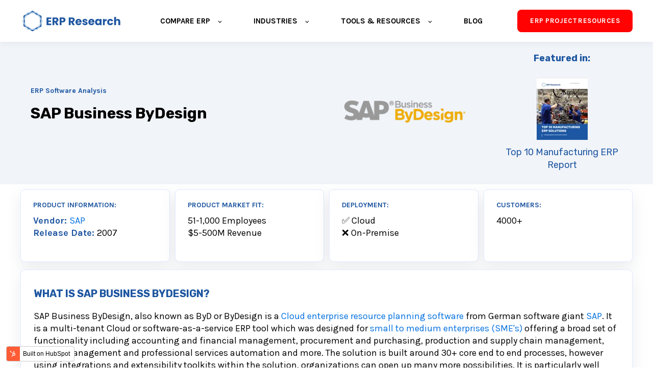

--- FILE ---
content_type: text/html; charset=UTF-8
request_url: https://www.erpresearch.com/en-us/sap-business-bydesign-overview
body_size: 23865
content:
<!doctype html><html lang="en-us"><head>
    <meta charset="utf-8">
    <title>SAP | Business ByDesign (ByD): ERP Software Overview, Pricing &amp; Demo </title>
    <link rel="shortcut icon" href="https://www.erpresearch.com/hubfs/ERP%20Research%20Favicon%20-%20ERP%20System%20Comparison.png">
    <meta name="description" content="The Definitive SAP Business ByDesign Guide - Comprehensive Coverage Of SAP Business ByDesign, Including ByDesign Functionality, UI, Pricing, Installation &amp; Support. ">
    

	
	

    
    
    <meta name="viewport" content="width=device-width, initial-scale=1">

    <script src="/hs/hsstatic/jquery-libs/static-1.1/jquery/jquery-1.7.1.js"></script>
<script>hsjQuery = window['jQuery'];</script>
    <meta property="og:description" content="The Definitive SAP Business ByDesign Guide - Comprehensive Coverage Of SAP Business ByDesign, Including ByDesign Functionality, UI, Pricing, Installation &amp; Support. ">
    <meta property="og:title" content="SAP | Business ByDesign (ByD): ERP Software Overview, Pricing &amp; Demo ">
    <meta name="twitter:description" content="The Definitive SAP Business ByDesign Guide - Comprehensive Coverage Of SAP Business ByDesign, Including ByDesign Functionality, UI, Pricing, Installation &amp; Support. ">
    <meta name="twitter:title" content="SAP | Business ByDesign (ByD): ERP Software Overview, Pricing &amp; Demo ">

    

    
    <style>
a.cta_button{-moz-box-sizing:content-box !important;-webkit-box-sizing:content-box !important;box-sizing:content-box !important;vertical-align:middle}.hs-breadcrumb-menu{list-style-type:none;margin:0px 0px 0px 0px;padding:0px 0px 0px 0px}.hs-breadcrumb-menu-item{float:left;padding:10px 0px 10px 10px}.hs-breadcrumb-menu-divider:before{content:'›';padding-left:10px}.hs-featured-image-link{border:0}.hs-featured-image{float:right;margin:0 0 20px 20px;max-width:50%}@media (max-width: 568px){.hs-featured-image{float:none;margin:0;width:100%;max-width:100%}}.hs-screen-reader-text{clip:rect(1px, 1px, 1px, 1px);height:1px;overflow:hidden;position:absolute !important;width:1px}
</style>

<link rel="stylesheet" href="https://www.erpresearch.com/hubfs/hub_generated/template_assets/1/41794250503/1744433965391/template_main.min.css">

  <style>
    

    

    

    

    

    

  </style>
  
<link rel="stylesheet" href="/hs/hsstatic/slick/static-1.56/bundles/project.css">
<link rel="stylesheet" href="/hs/hsstatic/legacy-module-support/static-1.27/bundles/legacyGalleryModule.css">
<link rel="stylesheet" href="https://7052064.fs1.hubspotusercontent-na1.net/hubfs/7052064/hub_generated/module_assets/1/-35056501883/1767723341823/module_video.min.css">

  <style>
    #oembed_container-widget_1635943527150 .oembed_custom-thumbnail_icon svg {
      fill: #FF9902;
    }
  </style>

<style>
  @font-face {
    font-family: "Rubik";
    font-weight: 400;
    font-style: normal;
    font-display: swap;
    src: url("/_hcms/googlefonts/Rubik/regular.woff2") format("woff2"), url("/_hcms/googlefonts/Rubik/regular.woff") format("woff");
  }
  @font-face {
    font-family: "Rubik";
    font-weight: 700;
    font-style: normal;
    font-display: swap;
    src: url("/_hcms/googlefonts/Rubik/700.woff2") format("woff2"), url("/_hcms/googlefonts/Rubik/700.woff") format("woff");
  }
  @font-face {
    font-family: "Rubik";
    font-weight: 700;
    font-style: normal;
    font-display: swap;
    src: url("/_hcms/googlefonts/Rubik/700.woff2") format("woff2"), url("/_hcms/googlefonts/Rubik/700.woff") format("woff");
  }
  @font-face {
    font-family: "Karla";
    font-weight: 400;
    font-style: normal;
    font-display: swap;
    src: url("/_hcms/googlefonts/Karla/regular.woff2") format("woff2"), url("/_hcms/googlefonts/Karla/regular.woff") format("woff");
  }
  @font-face {
    font-family: "Karla";
    font-weight: 700;
    font-style: normal;
    font-display: swap;
    src: url("/_hcms/googlefonts/Karla/700.woff2") format("woff2"), url("/_hcms/googlefonts/Karla/700.woff") format("woff");
  }
  @font-face {
    font-family: "Karla";
    font-weight: 700;
    font-style: normal;
    font-display: swap;
    src: url("/_hcms/googlefonts/Karla/700.woff2") format("woff2"), url("/_hcms/googlefonts/Karla/700.woff") format("woff");
  }
</style>

<!-- Editor Styles -->
<style id="hs_editor_style" type="text/css">
#hs_cos_wrapper_module_16298418822123  { display: block !important; padding-bottom: 10px !important; padding-left: 0px !important; padding-right: 0px !important }
#hs_cos_wrapper_module_166291673740411  { display: block !important; padding-bottom: 0px !important }
#hs_cos_wrapper_module_166291673740412  { display: block !important; padding-bottom: 5px !important }
#hs_cos_wrapper_module_166291673740413  { display: block !important; padding-bottom: -20px !important }
#hs_cos_wrapper_module_1629842220296  { display: block !important; margin-top: 0px !important; padding-top: 0px !important }
#hs_cos_wrapper_module_16629179538776 input[type="submit"] { background-color: #FF9902 !important; background-image: none !important; font-size: 17px !important }
#hs_cos_wrapper_module_16629179538776 .hs-button { background-color: #FF9902 !important; background-image: none !important; font-size: 17px !important }
#hs_cos_wrapper_module_16629179538776 label:not(.hs-error-msg) { color: #ffffff !important }
#hs_cos_wrapper_module_16629179538776 label:not(.hs-error-msg) p , #hs_cos_wrapper_module_16629179538776 label:not(.hs-error-msg) li , #hs_cos_wrapper_module_16629179538776 label:not(.hs-error-msg) span , #hs_cos_wrapper_module_16629179538776 label:not(.hs-error-msg) label , #hs_cos_wrapper_module_16629179538776 label:not(.hs-error-msg) h1 , #hs_cos_wrapper_module_16629179538776 label:not(.hs-error-msg) h2 , #hs_cos_wrapper_module_16629179538776 label:not(.hs-error-msg) h3 , #hs_cos_wrapper_module_16629179538776 label:not(.hs-error-msg) h4 , #hs_cos_wrapper_module_16629179538776 label:not(.hs-error-msg) h5 , #hs_cos_wrapper_module_16629179538776 label:not(.hs-error-msg) h6  { color: #ffffff !important }
#hs_cos_wrapper_module_166291673740411  { display: block !important; padding-bottom: 0px !important }
#hs_cos_wrapper_module_166291673740412  { display: block !important; padding-bottom: 5px !important }
#hs_cos_wrapper_module_166291673740413  { display: block !important; padding-bottom: -20px !important }
#hs_cos_wrapper_module_16298418822123  { display: block !important; padding-bottom: 10px !important; padding-left: 0px !important; padding-right: 0px !important }
#hs_cos_wrapper_module_1629842220296  { display: block !important; margin-top: 0px !important; padding-top: 0px !important }
#hs_cos_wrapper_module_16629179538776 input[type="submit"] { background-color: #FF9902 !important; background-image: none !important; font-size: 17px !important }
#hs_cos_wrapper_module_16629179538776 .hs-button { background-color: #FF9902 !important; background-image: none !important; font-size: 17px !important }
#hs_cos_wrapper_module_16629179538776 label:not(.hs-error-msg) { color: #ffffff !important }
#hs_cos_wrapper_module_16629179538776 label:not(.hs-error-msg) p , #hs_cos_wrapper_module_16629179538776 label:not(.hs-error-msg) li , #hs_cos_wrapper_module_16629179538776 label:not(.hs-error-msg) span , #hs_cos_wrapper_module_16629179538776 label:not(.hs-error-msg) label , #hs_cos_wrapper_module_16629179538776 label:not(.hs-error-msg) h1 , #hs_cos_wrapper_module_16629179538776 label:not(.hs-error-msg) h2 , #hs_cos_wrapper_module_16629179538776 label:not(.hs-error-msg) h3 , #hs_cos_wrapper_module_16629179538776 label:not(.hs-error-msg) h4 , #hs_cos_wrapper_module_16629179538776 label:not(.hs-error-msg) h5 , #hs_cos_wrapper_module_16629179538776 label:not(.hs-error-msg) h6  { color: #ffffff !important }
.dnd_area-row-0-max-width-section-centering > .row-fluid {
  max-width: 1200px !important;
  margin-left: auto !important;
  margin-right: auto !important;
}
.module_166291673740412-flexbox-positioning {
  display: -ms-flexbox !important;
  -ms-flex-direction: column !important;
  -ms-flex-align: center !important;
  -ms-flex-pack: start;
  display: flex !important;
  flex-direction: column !important;
  align-items: center !important;
  justify-content: flex-start;
}
.module_166291673740412-flexbox-positioning > div {
  max-width: 100%;
  flex-shrink: 0 !important;
}
.module_16298418822123-flexbox-positioning {
  display: -ms-flexbox !important;
  -ms-flex-direction: column !important;
  -ms-flex-align: start !important;
  -ms-flex-pack: start;
  display: flex !important;
  flex-direction: column !important;
  align-items: flex-start !important;
  justify-content: flex-start;
}
.module_16298418822123-flexbox-positioning > div {
  max-width: 100%;
  flex-shrink: 0 !important;
}
/* HubSpot Non-stacked Media Query Styles */
@media (min-width:768px) {
  .dnd_area-row-8-vertical-alignment > .row-fluid {
    display: -ms-flexbox !important;
    -ms-flex-direction: row;
    display: flex !important;
    flex-direction: row;
  }
  .cell_16629167374037-row-0-vertical-alignment > .row-fluid {
    display: -ms-flexbox !important;
    -ms-flex-direction: row;
    display: flex !important;
    flex-direction: row;
  }
  .cell_16629167374043-vertical-alignment {
    display: -ms-flexbox !important;
    -ms-flex-direction: column !important;
    -ms-flex-pack: center !important;
    display: flex !important;
    flex-direction: column !important;
    justify-content: center !important;
  }
  .cell_16629167374043-vertical-alignment > div {
    flex-shrink: 0 !important;
  }
  .cell_1662916737404-vertical-alignment {
    display: -ms-flexbox !important;
    -ms-flex-direction: column !important;
    -ms-flex-pack: center !important;
    display: flex !important;
    flex-direction: column !important;
    justify-content: center !important;
  }
  .cell_1662916737404-vertical-alignment > div {
    flex-shrink: 0 !important;
  }
  .cell_16629167374042-vertical-alignment {
    display: -ms-flexbox !important;
    -ms-flex-direction: column !important;
    -ms-flex-pack: center !important;
    display: flex !important;
    flex-direction: column !important;
    justify-content: center !important;
  }
  .cell_16629167374042-vertical-alignment > div {
    flex-shrink: 0 !important;
  }
  .cell_16629167374042-row-0-vertical-alignment > .row-fluid {
    display: -ms-flexbox !important;
    -ms-flex-direction: row;
    display: flex !important;
    flex-direction: row;
  }
  .module_16629167374047-vertical-alignment {
    display: -ms-flexbox !important;
    -ms-flex-direction: column !important;
    -ms-flex-pack: center !important;
    display: flex !important;
    flex-direction: column !important;
    justify-content: center !important;
  }
  .module_16629167374047-vertical-alignment > div {
    flex-shrink: 0 !important;
  }
  .cell_16629179538772-vertical-alignment {
    display: -ms-flexbox !important;
    -ms-flex-direction: column !important;
    -ms-flex-pack: center !important;
    display: flex !important;
    flex-direction: column !important;
    justify-content: center !important;
  }
  .cell_16629179538772-vertical-alignment > div {
    flex-shrink: 0 !important;
  }
  .cell_1662917953877-vertical-alignment {
    display: -ms-flexbox !important;
    -ms-flex-direction: column !important;
    -ms-flex-pack: center !important;
    display: flex !important;
    flex-direction: column !important;
    justify-content: center !important;
  }
  .cell_1662917953877-vertical-alignment > div {
    flex-shrink: 0 !important;
  }
}
/* HubSpot Styles (default) */
.dnd_area-row-0-padding {
  padding-top: 10px !important;
  padding-bottom: 0px !important;
  padding-left: 0px !important;
  padding-right: 0px !important;
}
.dnd_area-row-0-background-layers {
  background-image: linear-gradient(rgba(241, 244, 249, 1), rgba(241, 244, 249, 1)) !important;
  background-position: left top !important;
  background-size: auto !important;
  background-repeat: no-repeat !important;
}
.dnd_area-row-1-padding {
  padding-top: 10px !important;
  padding-bottom: 5px !important;
}
.dnd_area-row-2-padding {
  padding-top: 10px !important;
  padding-bottom: 10px !important;
}
.dnd_area-row-3-padding {
  padding-top: 10px !important;
  padding-bottom: 10px !important;
}
.dnd_area-row-4-padding {
  padding-top: 50px !important;
  padding-bottom: 20px !important;
}
.dnd_area-row-5-padding {
  padding-top: 0px !important;
}
.dnd_area-row-8-padding {
  padding-top: 30px !important;
  padding-bottom: 30px !important;
}
.dnd_area-row-8-background-layers {
  background-image: linear-gradient(rgba(29, 86, 160, 1), rgba(29, 86, 160, 1)) !important;
  background-position: left top !important;
  background-size: auto !important;
  background-repeat: no-repeat !important;
}
.dnd_area-row-9-padding {
  padding-top: 20px !important;
  padding-bottom: 20px !important;
}
.dnd_area-row-10-padding {
  padding-top: 0px !important;
  padding-bottom: 0px !important;
}
.cell_16629167374037-padding {
  padding-left: 0px !important;
  padding-right: 0px !important;
}
.cell_16629167374043-padding {
  padding-top: 10px !important;
}
.cell_16629167374042-padding {
  padding-bottom: 10px !important;
}
.module_16629168285017-hidden {
  display: block !important;
}
.cell_1635354079558-padding {
  padding-top: 20px !important;
}
/* HubSpot Styles (mobile) */
@media screen and (max-width:767px) {
  .module_16629167374047-padding > #hs_cos_wrapper_module_16629167374047 {
    padding-left: 0px !important;
    padding-right: 0px !important;
  }
}
</style>
    

    
<!--  Added by GoogleAnalytics integration -->
<script>
var _hsp = window._hsp = window._hsp || [];
_hsp.push(['addPrivacyConsentListener', function(consent) { if (consent.allowed || (consent.categories && consent.categories.analytics)) {
  (function(i,s,o,g,r,a,m){i['GoogleAnalyticsObject']=r;i[r]=i[r]||function(){
  (i[r].q=i[r].q||[]).push(arguments)},i[r].l=1*new Date();a=s.createElement(o),
  m=s.getElementsByTagName(o)[0];a.async=1;a.src=g;m.parentNode.insertBefore(a,m)
})(window,document,'script','//www.google-analytics.com/analytics.js','ga');
  ga('create','UA-155895248-1','auto');
  ga('send','pageview');
}}]);
</script>

<!-- /Added by GoogleAnalytics integration -->

<!--  Added by GoogleAnalytics4 integration -->
<script>
var _hsp = window._hsp = window._hsp || [];
window.dataLayer = window.dataLayer || [];
function gtag(){dataLayer.push(arguments);}

var useGoogleConsentModeV2 = true;
var waitForUpdateMillis = 1000;


if (!window._hsGoogleConsentRunOnce) {
  window._hsGoogleConsentRunOnce = true;

  gtag('consent', 'default', {
    'ad_storage': 'denied',
    'analytics_storage': 'denied',
    'ad_user_data': 'denied',
    'ad_personalization': 'denied',
    'wait_for_update': waitForUpdateMillis
  });

  if (useGoogleConsentModeV2) {
    _hsp.push(['useGoogleConsentModeV2'])
  } else {
    _hsp.push(['addPrivacyConsentListener', function(consent){
      var hasAnalyticsConsent = consent && (consent.allowed || (consent.categories && consent.categories.analytics));
      var hasAdsConsent = consent && (consent.allowed || (consent.categories && consent.categories.advertisement));

      gtag('consent', 'update', {
        'ad_storage': hasAdsConsent ? 'granted' : 'denied',
        'analytics_storage': hasAnalyticsConsent ? 'granted' : 'denied',
        'ad_user_data': hasAdsConsent ? 'granted' : 'denied',
        'ad_personalization': hasAdsConsent ? 'granted' : 'denied'
      });
    }]);
  }
}

gtag('js', new Date());
gtag('set', 'developer_id.dZTQ1Zm', true);
gtag('config', 'G-RY7W6T9BGN');
</script>
<script async src="https://www.googletagmanager.com/gtag/js?id=G-RY7W6T9BGN"></script>

<!-- /Added by GoogleAnalytics4 integration -->

    <link rel="canonical" href="https://www.erpresearch.com/en-us/sap-business-bydesign-overview">

<!-- Hotjar Tracking Code for www.erpresearch.com -->
<script>
    (function(h,o,t,j,a,r){
        h.hj=h.hj||function(){(h.hj.q=h.hj.q||[]).push(arguments)};
        h._hjSettings={hjid:1640909,hjsv:6};
        a=o.getElementsByTagName('head')[0];
        r=o.createElement('script');r.async=1;
        r.src=t+h._hjSettings.hjid+j+h._hjSettings.hjsv;
        a.appendChild(r);
    })(window,document,'https://static.hotjar.com/c/hotjar-','.js?sv=');
</script>
<script src="https://kit.fontawesome.com/9de438591b.js" crossorigin="anonymous"></script>
<style>
.kl-footer__byline-wrapper {
  display: none;
  }
</style>
<meta property="og:image" content="https://www.erpresearch.com/hubfs/ERP-Software-Partners-for-SAP-Business-ByDesign.jpg">
<meta property="og:image:width" content="1800">
<meta property="og:image:height" content="900">
<meta property="og:image:alt" content="The Definitive Acumatica Guide - Comprehensive Coverage Of SAP Business ByDesign, Including ByDesign Functionality, UI, Pricing, Installation &amp; Support. SAP Business ByDesign cloud erp">
<meta name="twitter:image" content="https://www.erpresearch.com/hubfs/ERP-Software-Partners-for-SAP-Business-ByDesign.jpg">
<meta name="twitter:image:alt" content="The Definitive Acumatica Guide - Comprehensive Coverage Of SAP Business ByDesign, Including ByDesign Functionality, UI, Pricing, Installation &amp; Support. SAP Business ByDesign cloud erp">

<meta property="og:url" content="https://www.erpresearch.com/en-us/sap-business-bydesign-overview">
<meta name="twitter:card" content="summary_large_image">
<meta http-equiv="content-language" content="en-us">





<script type="application/ld+json">
{
  "@context": "https://schema.org/",
  "@type": "WebSite",
  "name": "Oracle Netsuite Cloud ERP Solution Overview",
  "url": "https://www.erpresearch.com/en-us/oracle-netsuite-independent-overview",
  "potentialAction": {
    "@type": "SearchAction",
    "target": "{search_term_string}",
    "query-input": "required name=search_term_string"
  }
}
</script>
<script type="application/ld+json">
    {
     "@context": "https://schema.org/",
     "@type": "WebPage",
     "name": "Oracle Netsuite Cloud ERP Solution Overview",
     "speakable":
     {
      "@type": "SpeakableSpecification",
      "xpath": [
        "/html/head/title",
        "/html/head/meta[@name='description']/@content"
        ]
      },
     "url": "https://www.erpresearch.com/en-us/oracle-netsuite-independent-overview"
     }
    </script>
  <meta name="generator" content="HubSpot"></head>
  <body>
<!--  Added by AdRoll integration -->
<script type="text/javascript">
  adroll_adv_id = "FFDEVCOEHRFCPK7V5LMJQ4";
  adroll_pix_id = "7SSHVCJRJVA2ZH7Z67KVI6";
  var _hsp = window._hsp = window._hsp || [];
  (function () {
      var _onload = function(){
          if (document.readyState && !/loaded|complete/.test(document.readyState)){setTimeout(_onload, 10);return}
          if (!window.__adroll_loaded){__adroll_loaded=true;setTimeout(_onload, 50);return}
          _hsp.push(['addPrivacyConsentListener', function(consent) { if (consent.allowed || (consent.categories && consent.categories.advertisement)) {
            var scr = document.createElement("script");
            var host = (("https:" == document.location.protocol) ? "https://s.adroll.com" : "http://a.adroll.com");
            scr.setAttribute('async', 'true');
            scr.type = "text/javascript";
            scr.src = host + "/j/roundtrip.js";
            ((document.getElementsByTagName('head') || [null])[0] ||
                document.getElementsByTagName('script')[0].parentNode).appendChild(scr);
          }}]);
      };
      if (window.addEventListener) {window.addEventListener('load', _onload, false);}
      else {window.attachEvent('onload', _onload)}
  }());
</script>

<!-- /Added by AdRoll integration -->

    <div class="body-wrapper   hs-content-id-59503160188 hs-landing-page hs-page ">
      
        <div data-global-resource-path="@marketplace/kalungicom/atlas-theme/templates/partials/header.html">

  <div id="hs_cos_wrapper_Navbar" class="hs_cos_wrapper hs_cos_wrapper_widget hs_cos_wrapper_type_module" style="" data-hs-cos-general-type="widget" data-hs-cos-type="module">





<header class="kl-header">


  

  <nav class="kl-navbar content-wrapper">

    
      

  

    

    

    

    

    

    

  

  

  

  

  

  

  
    <a href="https://www.erpresearch.com/en-us/?hsLang=en-us">
        

  

  
    
  

  
    
  

  <img src="https://www.erpresearch.com/hubfs/ERPResearch-logo-blue.svg" alt="ERPResearch-logo-blue" width="50" height="50" loading="" class="kl-navbar__logo">
      </a>
  
    

    <div class="kl-navbar__mobile">
      
      
      <button class="hamburger hamburger--squeeze kl-navbar__hamburger" type="button">
        <span class="hamburger-box">
          <span class="hamburger-inner"></span>
        </span>
      </button>
      
    </div>

    <div class="kl-navbar__content">
      
      <ul class="kl-navbar__menu">
        
          <li class="kl-navbar__item kl-navbar__parent">
            
            
            <a class="kl-navbar__button" href="https://www.erpresearch.com/en-us/erp-vendors?hsLang=en-us">
              <span>COMPARE ERP</span>
            </a>
            <div class="kl-navbar-submenu-wrapper">
              

  
    <ul class="kl-navbar-submenu">
      
        <li class="kl-navbar-submenu__item">
          
          <a class="kl-navbar-submenu__button" href="https://www.erpresearch.com/en-us/netsuite-erp?hsLang=en-us">
            <span>Oracle Netsuite</span>
          </a>
          

  


        </li>
      
        <li class="kl-navbar-submenu__item">
          
          <a class="kl-navbar-submenu__button" href="https://www.erpresearch.com/en-us/plex-erp?hsLang=en-us">
            <span>Plex ERP</span>
          </a>
          

  


        </li>
      
        <li class="kl-navbar-submenu__item">
          
          <a class="kl-navbar-submenu__button" href="https://www.erpresearch.com/en-us/microsoft-dynamics-365-erp?hsLang=en-us">
            <span>Microsoft Dynamics 365</span>
          </a>
          

  


        </li>
      
        <li class="kl-navbar-submenu__item">
          
          <a class="kl-navbar-submenu__button" href="https://www.erpresearch.com/en-us/infor-syteline-csi-erp-overview?hsLang=en-us">
            <span>Infor CloudSuite (SyteLine)</span>
          </a>
          

  


        </li>
      
        <li class="kl-navbar-submenu__item">
          
          <a class="kl-navbar-submenu__button" href="https://www.erpresearch.com/en-us/acumatica-overview?hsLang=en-us">
            <span>Acumatica</span>
          </a>
          

  


        </li>
      
        <li class="kl-navbar-submenu__item">
          
          <a class="kl-navbar-submenu__button" href="https://www.erpresearch.com/en-us/infor-m3?hsLang=en-us">
            <span>Infor M3</span>
          </a>
          

  


        </li>
      
        <li class="kl-navbar-submenu__item">
          
          <a class="kl-navbar-submenu__button" href="https://www.erpresearch.com/en-us/financialforce?hsLang=en-us">
            <span>FinancialForce</span>
          </a>
          

  


        </li>
      
        <li class="kl-navbar-submenu__item">
          
          <a class="kl-navbar-submenu__button" href="https://www.erpresearch.com/en-us/sage-intacct-overview?hsLang=en-us">
            <span>Sage Intacct</span>
          </a>
          

  


        </li>
      
        <li class="kl-navbar-submenu__item">
          
          <a class="kl-navbar-submenu__button" href="https://www.erpresearch.com/en-us/odoo-erp-overview?hsLang=en-us">
            <span>Odoo</span>
          </a>
          

  


        </li>
      
        <li class="kl-navbar-submenu__item">
          
          <a class="kl-navbar-submenu__button" href="https://www.erpresearch.com/en-us/sap-b1?hsLang=en-us">
            <span>SAP Business One</span>
          </a>
          

  


        </li>
      
        <li class="kl-navbar-submenu__item">
          
          <a class="kl-navbar-submenu__button" href="https://www.erpresearch.com/en-us/workday-erp-overview?hsLang=en-us">
            <span>Workday</span>
          </a>
          

  


        </li>
      
        <li class="kl-navbar-submenu__item">
          
          <a class="kl-navbar-submenu__button" href="https://www.erpresearch.com/en-us/sap-business-bydesign-overview">
            <span>SAP Business ByDesign</span>
          </a>
          

  


        </li>
      
        <li class="kl-navbar-submenu__item">
          
          <a class="kl-navbar-submenu__button" href="https://www.erpresearch.com/en-us/ifs-applications-overview?hsLang=en-us">
            <span>IFS Applications</span>
          </a>
          

  


        </li>
      
        <li class="kl-navbar-submenu__item">
          
          <a class="kl-navbar-submenu__button" href="https://www.erpresearch.com/en-us/oracle-erp-cloud-overview?hsLang=en-us">
            <span>Oracle ERP Cloud</span>
          </a>
          

  


        </li>
      
        <li class="kl-navbar-submenu__item">
          
          <a class="kl-navbar-submenu__button" href="https://www.erpresearch.com/en-us/sage-x3-erp?hsLang=en-us">
            <span>Sage X3</span>
          </a>
          

  


        </li>
      
        <li class="kl-navbar-submenu__item">
          
          <a class="kl-navbar-submenu__button" href="https://www.erpresearch.com/en-us/sap-s4-hana-cloud?hsLang=en-us">
            <span>SAP S/4 HANA</span>
          </a>
          

  


        </li>
      
        <li class="kl-navbar-submenu__item">
          
          <a class="kl-navbar-submenu__button" href="https://www.erpresearch.com/en-us/syspro-erp-overview?hsLang=en-us">
            <span>SYSPRO</span>
          </a>
          

  


        </li>
      
        <li class="kl-navbar-submenu__item">
          
          <a class="kl-navbar-submenu__button" href="https://www.erpresearch.com/en-us/qad-erp?hsLang=en-us">
            <span>QAD ERP</span>
          </a>
          

  


        </li>
      
        <li class="kl-navbar-submenu__item">
          
          <a class="kl-navbar-submenu__button" href="https://www.erpresearch.com/en-us/priority-erp?hsLang=en-us">
            <span>Priority ERP</span>
          </a>
          

  


        </li>
      
        <li class="kl-navbar-submenu__item">
          
          <a class="kl-navbar-submenu__button" href="https://www.erpresearch.com/en-us/unit4?hsLang=en-us">
            <span>Unit4</span>
          </a>
          

  


        </li>
      
        <li class="kl-navbar-submenu__item">
          
          <a class="kl-navbar-submenu__button" href="https://www.erpresearch.com/en-us/epicor-erp-kinetic?hsLang=en-us">
            <span>Epicor ERP</span>
          </a>
          

  


        </li>
      
        <li class="kl-navbar-submenu__item">
          
          <a class="kl-navbar-submenu__button" href="https://www.erpresearch.com/en-us/global-shop-solutions?hsLang=en-us">
            <span>Global Shop Solutions</span>
          </a>
          

  


        </li>
      
        <li class="kl-navbar-submenu__item">
          
          <a class="kl-navbar-submenu__button" href="https://www.erpresearch.com/en-us/deacom-erp?hsLang=en-us">
            <span>eci Deacom</span>
          </a>
          

  


        </li>
      
        <li class="kl-navbar-submenu__item">
          
          <a class="kl-navbar-submenu__button" href="https://www.erpresearch.com/en-us/deltek-vision-erp-overview?hsLang=en-us">
            <span>Deltek Vision</span>
          </a>
          

  


        </li>
      
        <li class="kl-navbar-submenu__item">
          
          <a class="kl-navbar-submenu__button" href="https://www.erpresearch.com/en-us/best-erp?hsLang=en-us">
            <span>More ERP Software &gt;</span>
          </a>
          

  


        </li>
      
    </ul>
  


            </div>
          </li>
        
          <li class="kl-navbar__item kl-navbar__parent">
            
            
            <a class="kl-navbar__button" href="javascript:void(0);">
              <span>INDUSTRIES</span>
            </a>
            <div class="kl-navbar-submenu-wrapper">
              

  
    <ul class="kl-navbar-submenu">
      
        <li class="kl-navbar-submenu__item">
          
          <a class="kl-navbar-submenu__button" href="https://www.erpresearch.com/en-us/erp-for-small-business-smb-sme?hsLang=en-us">
            <span>Small Business ERP</span>
          </a>
          

  


        </li>
      
        <li class="kl-navbar-submenu__item">
          
          <a class="kl-navbar-submenu__button" href="https://www.erpresearch.com/en-us/best-erp-for-professional-services-companies?hsLang=en-us">
            <span>Services</span>
          </a>
          

  


        </li>
      
        <li class="kl-navbar-submenu__item kl-navbar__parent">
          
          <a class="kl-navbar-submenu__button" href="https://www.erpresearch.com/en-us/manufacturing-erp?hsLang=en-us">
            <span>Manufacturing</span>
          </a>
          

  
    <ul class="kl-navbar-submenu">
      
        <li class="kl-navbar-submenu__item">
          
          <a class="kl-navbar-submenu__button" href="https://www.erpresearch.com/en-us/discrete-manufacturing-software?hsLang=en-us">
            <span>Discrete Manufacturing ERP</span>
          </a>
          

  


        </li>
      
        <li class="kl-navbar-submenu__item">
          
          <a class="kl-navbar-submenu__button" href="javascript:void(0);">
            <span>Aerospace &amp; Defence</span>
          </a>
          

  


        </li>
      
        <li class="kl-navbar-submenu__item">
          
          <a class="kl-navbar-submenu__button" href="https://www.erpresearch.com/en-us/food-manufacturing-software?hsLang=en-us">
            <span>Food Manufacturing ERP</span>
          </a>
          

  


        </li>
      
        <li class="kl-navbar-submenu__item">
          
          <a class="kl-navbar-submenu__button" href="https://www.erpresearch.com/en-us/electronic-manufacturing-software?hsLang=en-us">
            <span>Electronics Manufacturing</span>
          </a>
          

  


        </li>
      
        <li class="kl-navbar-submenu__item">
          
          <a class="kl-navbar-submenu__button" href="https://www.erpresearch.com/en-us/process-manufacturing-software?hsLang=en-us">
            <span>Process Manufacturing ERP</span>
          </a>
          

  


        </li>
      
        <li class="kl-navbar-submenu__item">
          
          <a class="kl-navbar-submenu__button" href="https://www.erpresearch.com/en-us/engineer-to-order-erp?hsLang=en-us">
            <span>Engineer to Order ERP</span>
          </a>
          

  


        </li>
      
        <li class="kl-navbar-submenu__item">
          
          <a class="kl-navbar-submenu__button" href="https://www.erpresearch.com/en-us/erp-for-chemical-industry?hsLang=en-us">
            <span>Chemicals</span>
          </a>
          

  


        </li>
      
    </ul>
  


        </li>
      
        <li class="kl-navbar-submenu__item">
          
          <a class="kl-navbar-submenu__button" href="https://www.erpresearch.com/en-us/ecommerce-erp?hsLang=en-us">
            <span>Ecommerce</span>
          </a>
          

  


        </li>
      
        <li class="kl-navbar-submenu__item">
          
          <a class="kl-navbar-submenu__button" href="https://www.erpresearch.com/en-us/best-erp-software-wholesale-distribution?hsLang=en-us">
            <span>Wholesale &amp; Distribution</span>
          </a>
          

  


        </li>
      
        <li class="kl-navbar-submenu__item">
          
          <a class="kl-navbar-submenu__button" href="https://www.erpresearch.com/en-us/food-manufacturing-software?hsLang=en-us">
            <span>Food &amp; Beverage</span>
          </a>
          

  


        </li>
      
        <li class="kl-navbar-submenu__item">
          
          <a class="kl-navbar-submenu__button" href="https://www.erpresearch.com/en-us/erp-for-real-estate?hsLang=en-us">
            <span>Real Estate</span>
          </a>
          

  


        </li>
      
        <li class="kl-navbar-submenu__item">
          
          <a class="kl-navbar-submenu__button" href="https://www.erpresearch.com/en-us/automotive-erp?hsLang=en-us">
            <span>Automotive</span>
          </a>
          

  


        </li>
      
        <li class="kl-navbar-submenu__item">
          
          <a class="kl-navbar-submenu__button" href="https://www.erpresearch.com/en-us/best-erp-for-healthcare?hsLang=en-us">
            <span>Healthcare</span>
          </a>
          

  


        </li>
      
        <li class="kl-navbar-submenu__item">
          
          <a class="kl-navbar-submenu__button" href="https://www.erpresearch.com/en-us/medical-devices-erp?hsLang=en-us">
            <span>Medical Devices</span>
          </a>
          

  


        </li>
      
        <li class="kl-navbar-submenu__item">
          
          <a class="kl-navbar-submenu__button" href="https://www.erpresearch.com/en-us/pharmaceutical-biotechnology-erp?hsLang=en-us">
            <span>Pharmaceutical</span>
          </a>
          

  


        </li>
      
        <li class="kl-navbar-submenu__item">
          
          <a class="kl-navbar-submenu__button" href="https://www.erpresearch.com/en-us/best-erp-software-for-construction-industry?hsLang=en-us">
            <span>Construction</span>
          </a>
          

  


        </li>
      
        <li class="kl-navbar-submenu__item">
          
          <a class="kl-navbar-submenu__button" href="https://www.erpresearch.com/en-us/erp-for-higher-education?hsLang=en-us">
            <span>Higher Education</span>
          </a>
          

  


        </li>
      
        <li class="kl-navbar-submenu__item">
          
          <a class="kl-navbar-submenu__button" href="https://www.erpresearch.com/en-us/best-erp-software-for-retail?hsLang=en-us">
            <span>Retail</span>
          </a>
          

  


        </li>
      
        <li class="kl-navbar-submenu__item">
          
          <a class="kl-navbar-submenu__button" href="https://www.erpresearch.com/en-us/best-erp-for-startup-scaleup?hsLang=en-us">
            <span>Startups</span>
          </a>
          

  


        </li>
      
        <li class="kl-navbar-submenu__item">
          
          <a class="kl-navbar-submenu__button" href="https://www.erpresearch.com/en-us/erp-for-apparel?hsLang=en-us">
            <span>Apparel</span>
          </a>
          

  


        </li>
      
        <li class="kl-navbar-submenu__item">
          
          <a class="kl-navbar-submenu__button" href="https://www.erpresearch.com/en-us/erp-for-software-companies-saas?hsLang=en-us">
            <span>ERP for Software</span>
          </a>
          

  


        </li>
      
        <li class="kl-navbar-submenu__item">
          
          <a class="kl-navbar-submenu__button" href="https://www.erpresearch.com/en-us/oil-and-gas-erp?hsLang=en-us">
            <span>OIl and Gas</span>
          </a>
          

  


        </li>
      
        <li class="kl-navbar-submenu__item">
          
          <a class="kl-navbar-submenu__button" href="https://www.erpresearch.com/en-us/hotel-erp?hsLang=en-us">
            <span>Hospitality</span>
          </a>
          

  


        </li>
      
        <li class="kl-navbar-submenu__item">
          
          <a class="kl-navbar-submenu__button" href="https://www.erpresearch.com/en-us/erp-for-banking?hsLang=en-us">
            <span>Banking </span>
          </a>
          

  


        </li>
      
        <li class="kl-navbar-submenu__item kl-navbar__parent">
          
          <a class="kl-navbar-submenu__button" href="https://www.erpresearch.com/en-us/erp-accounting-software?hsLang=en-us">
            <span>Accounting Software</span>
          </a>
          

  
    <ul class="kl-navbar-submenu">
      
        <li class="kl-navbar-submenu__item">
          
          <a class="kl-navbar-submenu__button" href="https://www.erpresearch.com/en-us/accounting-software-for-services?hsLang=en-us">
            <span>Services</span>
          </a>
          

  


        </li>
      
        <li class="kl-navbar-submenu__item">
          
          <a class="kl-navbar-submenu__button" href="https://www.erpresearch.com/en-us/accounting-software-for-manufacturing?hsLang=en-us">
            <span>Manufacturing</span>
          </a>
          

  


        </li>
      
    </ul>
  


        </li>
      
        <li class="kl-navbar-submenu__item">
          
          <a class="kl-navbar-submenu__button" href="https://www.erpresearch.com/en-us/best-erp-software-non-profit-charities?hsLang=en-us">
            <span>Non-Profit</span>
          </a>
          

  


        </li>
      
    </ul>
  


            </div>
          </li>
        
          <li class="kl-navbar__item kl-navbar__parent">
            
            
            <a class="kl-navbar__button" href="https://www.erpresearch.com/en-us/erp-whitepapers?hsLang=en-us">
              <span>TOOLS &amp; RESOURCES</span>
            </a>
            <div class="kl-navbar-submenu-wrapper">
              

  
    <ul class="kl-navbar-submenu">
      
        <li class="kl-navbar-submenu__item kl-navbar__parent">
          
          <a class="kl-navbar-submenu__button" href="javascript:void(0);">
            <span>ERP Solution Ebooks</span>
          </a>
          

  
    <ul class="kl-navbar-submenu">
      
        <li class="kl-navbar-submenu__item">
          
          <a class="kl-navbar-submenu__button" href="https://www.erpresearch.com/en-us/oracle-netsuite-ebook?hsLang=en-us">
            <span>Oracle NetSuite Ebook</span>
          </a>
          

  


        </li>
      
        <li class="kl-navbar-submenu__item">
          
          <a class="kl-navbar-submenu__button" href="https://www.erpresearch.com/en-us/odoo-ebook?hsLang=en-us">
            <span>Odoo Ebook</span>
          </a>
          

  


        </li>
      
        <li class="kl-navbar-submenu__item">
          
          <a class="kl-navbar-submenu__button" href="https://www.erpresearch.com/en-us/acumatica-ebook?hsLang=en-us">
            <span>Acumatica Ebook</span>
          </a>
          

  


        </li>
      
        <li class="kl-navbar-submenu__item">
          
          <a class="kl-navbar-submenu__button" href="https://www.erpresearch.com/en-us/ifs-ebook?hsLang=en-us">
            <span>IFS Ebook</span>
          </a>
          

  


        </li>
      
        <li class="kl-navbar-submenu__item">
          
          <a class="kl-navbar-submenu__button" href="https://www.erpresearch.com/en-us/sap-business-one-ebook?hsLang=en-us">
            <span>SAP Business One Ebook</span>
          </a>
          

  


        </li>
      
        <li class="kl-navbar-submenu__item">
          
          <a class="kl-navbar-submenu__button" href="https://www.erpresearch.com/en-us/microsoft-dynamics-ebook?hsLang=en-us">
            <span>Microsoft Dynamics Ebook</span>
          </a>
          

  


        </li>
      
        <li class="kl-navbar-submenu__item">
          
          <a class="kl-navbar-submenu__button" href="https://www.erpresearch.com/en-us/sap-business-bydesign-ebook?hsLang=en-us">
            <span>SAP Business ByDesign Ebook</span>
          </a>
          

  


        </li>
      
        <li class="kl-navbar-submenu__item">
          
          <a class="kl-navbar-submenu__button" href="https://www.erpresearch.com/en-us/sap-s4-hana-ebook?hsLang=en-us">
            <span>SAP S/4 HANA Ebook</span>
          </a>
          

  


        </li>
      
        <li class="kl-navbar-submenu__item">
          
          <a class="kl-navbar-submenu__button" href="https://www.erpresearch.com/en-us/sage-intacct-ebook?hsLang=en-us">
            <span>Sage Intacct Ebook</span>
          </a>
          

  


        </li>
      
        <li class="kl-navbar-submenu__item">
          
          <a class="kl-navbar-submenu__button" href="https://www.erpresearch.com/en-us/infor-cloudsuite-industrial-syteline-ebook?hsLang=en-us">
            <span>Infor CloudSuite Industrial (SyteLine) Ebook</span>
          </a>
          

  


        </li>
      
    </ul>
  


        </li>
      
        <li class="kl-navbar-submenu__item kl-navbar__parent">
          
          <a class="kl-navbar-submenu__button" href="javascript:void(0);">
            <span>ERP Templates</span>
          </a>
          

  
    <ul class="kl-navbar-submenu">
      
        <li class="kl-navbar-submenu__item kl-navbar__parent">
          
          <a class="kl-navbar-submenu__button" href="javascript:void(0);">
            <span>Generic Templates</span>
          </a>
          

  
    <ul class="kl-navbar-submenu">
      
        <li class="kl-navbar-submenu__item">
          
          <a class="kl-navbar-submenu__button" href="https://www.erpresearch.com/en-us/erp-requirements-template-excel?hsLang=en-us">
            <span>ERP Requirements Gathering (RFI &amp; RFP) Template </span>
          </a>
          

  


        </li>
      
        <li class="kl-navbar-submenu__item">
          
          <a class="kl-navbar-submenu__button" href="https://www.erpresearch.com/en-us/invitation-to-tender-template?hsLang=en-us">
            <span>ERP Invitation To Tender (ITT) Template</span>
          </a>
          

  


        </li>
      
        <li class="kl-navbar-submenu__item">
          
          <a class="kl-navbar-submenu__button" href="https://www.erpresearch.com/en-us/erp-rfp?hsLang=en-us">
            <span>ERP RFP Template</span>
          </a>
          

  


        </li>
      
        <li class="kl-navbar-submenu__item">
          
          <a class="kl-navbar-submenu__button" href="https://www.erpresearch.com/en-us/erp-fit-gap-analysis-template?hsLang=en-us">
            <span>ERP Fit Gap Analysis Template</span>
          </a>
          

  


        </li>
      
        <li class="kl-navbar-submenu__item">
          
          <a class="kl-navbar-submenu__button" href="https://www.erpresearch.com/en-us/erp-functional-requirements?hsLang=en-us">
            <span>ERP Functional Requirements Document</span>
          </a>
          

  


        </li>
      
        <li class="kl-navbar-submenu__item">
          
          <a class="kl-navbar-submenu__button" href="https://www.erpresearch.com/en-us/erp-budget-cost-calculator-template?hsLang=en-us">
            <span>ERP Project Budget Calculator Template</span>
          </a>
          

  


        </li>
      
        <li class="kl-navbar-submenu__item">
          
          <a class="kl-navbar-submenu__button" href="https://www.erpresearch.com/en-us/erp-roi-calculator-excel-xlsx?hsLang=en-us">
            <span>ERP ROI Calculator Excel</span>
          </a>
          

  


        </li>
      
        <li class="kl-navbar-submenu__item">
          
          <a class="kl-navbar-submenu__button" href="https://www.erpresearch.com/en-us/erp-business-case-template-example-ppt-pdf?hsLang=en-us">
            <span>ERP Business Case &amp; ROI Template</span>
          </a>
          

  


        </li>
      
    </ul>
  


        </li>
      
        <li class="kl-navbar-submenu__item kl-navbar__parent">
          
          <a class="kl-navbar-submenu__button" href="javascript:void(0);">
            <span>Industry Templates</span>
          </a>
          

  
    <ul class="kl-navbar-submenu">
      
        <li class="kl-navbar-submenu__item kl-navbar__parent">
          
          <a class="kl-navbar-submenu__button" href="javascript:void(0);">
            <span>Manufacturing</span>
          </a>
          

  
    <ul class="kl-navbar-submenu">
      
        <li class="kl-navbar-submenu__item">
          
          <a class="kl-navbar-submenu__button" href="https://www.erpresearch.com/en-us/manufacturing-erp-requirements-template-rfi-rfp?hsLang=en-us">
            <span>Manufacturing Requirements Gathering (RFI &amp; RFP) Template </span>
          </a>
          

  


        </li>
      
    </ul>
  


        </li>
      
        <li class="kl-navbar-submenu__item kl-navbar__parent">
          
          <a class="kl-navbar-submenu__button" href="javascript:void(0);">
            <span>Pharmaceuticals</span>
          </a>
          

  
    <ul class="kl-navbar-submenu">
      
        <li class="kl-navbar-submenu__item">
          
          <a class="kl-navbar-submenu__button" href="https://www.erpresearch.com/en-us/pharmaceutical-erp-requirements-template-rfi-rfp?hsLang=en-us">
            <span>Pharmaceuticals Requirements Gathering (RFI &amp; RFP) Template </span>
          </a>
          

  


        </li>
      
    </ul>
  


        </li>
      
    </ul>
  


        </li>
      
    </ul>
  


        </li>
      
        <li class="kl-navbar-submenu__item kl-navbar__parent">
          
          <a class="kl-navbar-submenu__button" href="javascript:void(0);">
            <span>ERP Case Studies</span>
          </a>
          

  
    <ul class="kl-navbar-submenu">
      
        <li class="kl-navbar-submenu__item">
          
          <a class="kl-navbar-submenu__button" href="https://www.erpresearch.com/en-us/erp-implementation-failure-case-studies?hsLang=en-us">
            <span>ERP Implementation Failure Case Studies</span>
          </a>
          

  


        </li>
      
    </ul>
  


        </li>
      
        <li class="kl-navbar-submenu__item kl-navbar__parent">
          
          <a class="kl-navbar-submenu__button" href="javascript:void(0);">
            <span>ERP Industry Ebooks</span>
          </a>
          

  
    <ul class="kl-navbar-submenu">
      
        <li class="kl-navbar-submenu__item kl-navbar__parent">
          
          <a class="kl-navbar-submenu__button" href="javascript:void(0);">
            <span>Healthcare</span>
          </a>
          

  
    <ul class="kl-navbar-submenu">
      
        <li class="kl-navbar-submenu__item">
          
          <a class="kl-navbar-submenu__button" href="https://www.erpresearch.com/en-us/top-10-erp-systems-for-healthcare?hsLang=en-us">
            <span>Top 10 ERP Systems: Healthcare</span>
          </a>
          

  


        </li>
      
    </ul>
  


        </li>
      
        <li class="kl-navbar-submenu__item kl-navbar__parent">
          
          <a class="kl-navbar-submenu__button" href="javascript:void(0);">
            <span>Manufacturing</span>
          </a>
          

  
    <ul class="kl-navbar-submenu">
      
        <li class="kl-navbar-submenu__item">
          
          <a class="kl-navbar-submenu__button" href="https://www.erpresearch.com/en-us/top-10-manufacturing-erp-report?hsLang=en-us">
            <span>Top 10 ERP Systems: Manufacturing</span>
          </a>
          

  


        </li>
      
    </ul>
  


        </li>
      
        <li class="kl-navbar-submenu__item kl-navbar__parent">
          
          <a class="kl-navbar-submenu__button" href="javascript:void(0);">
            <span>Wholesale &amp; Distribution</span>
          </a>
          

  
    <ul class="kl-navbar-submenu">
      
        <li class="kl-navbar-submenu__item">
          
          <a class="kl-navbar-submenu__button" href="https://www.erpresearch.com/en-us/top-10-wholesale-distribution-erp-report?hsLang=en-us">
            <span>Top 10 ERP Systems: Wholesale &amp; Distribution</span>
          </a>
          

  


        </li>
      
    </ul>
  


        </li>
      
        <li class="kl-navbar-submenu__item kl-navbar__parent">
          
          <a class="kl-navbar-submenu__button" href="javascript:void(0);">
            <span>Pharmaceuticals</span>
          </a>
          

  
    <ul class="kl-navbar-submenu">
      
        <li class="kl-navbar-submenu__item">
          
          <a class="kl-navbar-submenu__button" href="https://www.erpresearch.com/en-us/top-10-pharmaceutical-erp-report?hsLang=en-us">
            <span>Top 10 ERP Systems: Pharmaceuticals</span>
          </a>
          

  


        </li>
      
    </ul>
  


        </li>
      
        <li class="kl-navbar-submenu__item kl-navbar__parent">
          
          <a class="kl-navbar-submenu__button" href="javascript:void(0);">
            <span>Professional Services</span>
          </a>
          

  
    <ul class="kl-navbar-submenu">
      
        <li class="kl-navbar-submenu__item">
          
          <a class="kl-navbar-submenu__button" href="https://www.erpresearch.com/en-us/digital-professional-services-industry-unlocking-new-business-value-with-intelligent-technology-ebook?hsLang=en-us">
            <span>Digital Professional Services Ebook</span>
          </a>
          

  


        </li>
      
        <li class="kl-navbar-submenu__item">
          
          <a class="kl-navbar-submenu__button" href="https://www.erpresearch.com/en-us/top-10-professional-services-erp-report?hsLang=en-us">
            <span>Top 10 ERP Systems: Professional Services</span>
          </a>
          

  


        </li>
      
    </ul>
  


        </li>
      
        <li class="kl-navbar-submenu__item kl-navbar__parent">
          
          <a class="kl-navbar-submenu__button" href="javascript:void(0);">
            <span>Construction</span>
          </a>
          

  
    <ul class="kl-navbar-submenu">
      
        <li class="kl-navbar-submenu__item">
          
          <a class="kl-navbar-submenu__button" href="https://www.erpresearch.com/en-us/top-10-construction-erp-software-report?hsLang=en-us">
            <span>Top 10 ERP Systems: Construction</span>
          </a>
          

  


        </li>
      
    </ul>
  


        </li>
      
    </ul>
  


        </li>
      
        <li class="kl-navbar-submenu__item kl-navbar__parent">
          
          <a class="kl-navbar-submenu__button" href="javascript:void(0);">
            <span>ERP Checklists</span>
          </a>
          

  
    <ul class="kl-navbar-submenu">
      
        <li class="kl-navbar-submenu__item">
          
          <a class="kl-navbar-submenu__button" href="https://www.erpresearch.com/en-us/erp-vendor-selection-criteria-checklist-template?hsLang=en-us">
            <span>ERP Vendor Selection Criteria Checklist</span>
          </a>
          

  


        </li>
      
    </ul>
  


        </li>
      
        <li class="kl-navbar-submenu__item kl-navbar__parent">
          
          <a class="kl-navbar-submenu__button" href="javascript:void(0);">
            <span>ERP Examples</span>
          </a>
          

  
    <ul class="kl-navbar-submenu">
      
        <li class="kl-navbar-submenu__item">
          
          <a class="kl-navbar-submenu__button" href="https://www.erpresearch.com/en-us/erp-implementation-methodology-pdf-ppt?hsLang=en-us">
            <span>ERP Implementation Methodology Example</span>
          </a>
          

  


        </li>
      
        <li class="kl-navbar-submenu__item">
          
          <a class="kl-navbar-submenu__button" href="https://www.erpresearch.com/en-us/erp-implementation-project-plan-template?hsLang=en-us">
            <span>ERP Implementation Project Plan Example</span>
          </a>
          

  


        </li>
      
    </ul>
  


        </li>
      
    </ul>
  


            </div>
          </li>
        
          <li class="kl-navbar__item">
            
            
            <a class="kl-navbar__button" href="https://www.erpresearch.com/en-us/blog?hsLang=en-us">
              <span>BLOG</span>
            </a>
            <div class="kl-navbar-submenu-wrapper">
              

  


            </div>
          </li>
        
      </ul>

      <div class="kl-navbar__end">
        
        
    

  
  	  
  	
		
	
	
    
      
    

  

  

  

  
  
        
    

  
  	  
  	
		
	
	
    

  

  

  

  

    

  

    

    

    

    

    

    

  

  
    
  

  

  

  

  

  
    <a href="https://www.erpresearch.com/en-us/erp-whitepapers?hsLang=en-us" class="button Navbar__button">
      <span>ERP PROJECT RESOURCES</span>
    </a>
  

  
  
      </div>

    </div>

  </nav>

</header>

<div class="kl-header-placeholder"></div></div>

</div>
      

      
<main class="body-container-wrapper">
  <div class="container-fluid body-container body-container--contact">
<div class="row-fluid-wrapper">
<div class="row-fluid">
<div class="span12 widget-span widget-type-cell " style="" data-widget-type="cell" data-x="0" data-w="12">

<div class="row-fluid-wrapper row-depth-1 row-number-1 dnd_area-row-0-max-width-section-centering dnd_area-row-0-background-color dnd_area-row-0-background-layers dnd-section dnd_area-row-0-padding">
<div class="row-fluid ">
<div class="span12 widget-span widget-type-cell cell_16629167374037-padding dnd-column" style="" data-widget-type="cell" data-x="0" data-w="12">

<div class="row-fluid-wrapper row-depth-1 row-number-2 dnd-row cell_16629167374037-row-0-vertical-alignment">
<div class="row-fluid ">
<div class="span6 widget-span widget-type-cell cell_16629167374042-padding dnd-column cell_16629167374042-vertical-alignment" style="" data-widget-type="cell" data-x="0" data-w="6">

<div class="row-fluid-wrapper row-depth-1 row-number-3 cell_16629167374042-row-0-vertical-alignment dnd-row">
<div class="row-fluid ">
<div class="span12 widget-span widget-type-custom_widget module_16629167374047-vertical-alignment module_16629167374047-padding dnd-module" style="" data-widget-type="custom_widget" data-x="0" data-w="12">
<div id="hs_cos_wrapper_module_16629167374047" class="hs_cos_wrapper hs_cos_wrapper_widget hs_cos_wrapper_type_module" style="" data-hs-cos-general-type="widget" data-hs-cos-type="module">




  

  

  <div class="kl-rich-text">

    
      <span class="kl-rich-text__preheader">
        ERP Software Analysis
      </span>
    

    <div><h1 style="font-size: 30px;">SAP Business ByDesign</h1></div>

    
      <div class="kl-rich-text__buttons">
        

  
  	  
  	
		
	
	
    

  

  

  

  
    
    <div class="button_cta module_16629167374047__primary_cta">
      <span id="hs_cos_wrapper_module_16629167374047_" class="hs_cos_wrapper hs_cos_wrapper_widget hs_cos_wrapper_type_cta" style="" data-hs-cos-general-type="widget" data-hs-cos-type="cta"></span>
    </div>

  
        

  
  	  
  	
		
	
	
    
      
    

  

  

  

  
    
    <div class="button_cta button--outlined module_16629167374047__secondary_cta">
      <span id="hs_cos_wrapper_module_16629167374047_" class="hs_cos_wrapper hs_cos_wrapper_widget hs_cos_wrapper_type_cta" style="" data-hs-cos-general-type="widget" data-hs-cos-type="cta"></span>
    </div>

  
      </div>
    

    
  </div></div>

</div><!--end widget-span -->
</div><!--end row-->
</div><!--end row-wrapper -->

</div><!--end widget-span -->
<div class="span3 widget-span widget-type-cell cell_1662916737404-vertical-alignment dnd-column" style="" data-widget-type="cell" data-x="6" data-w="3">

<div class="row-fluid-wrapper row-depth-1 row-number-4 dnd-row">
<div class="row-fluid ">
<div class="span12 widget-span widget-type-custom_widget dnd-module module_16298418822123-flexbox-positioning" style="" data-widget-type="custom_widget" data-x="0" data-w="12">
<div id="hs_cos_wrapper_module_16298418822123" class="hs_cos_wrapper hs_cos_wrapper_widget hs_cos_wrapper_type_module widget-type-linked_image" style="" data-hs-cos-general-type="widget" data-hs-cos-type="module">
    






  



<span id="hs_cos_wrapper_module_16298418822123_" class="hs_cos_wrapper hs_cos_wrapper_widget hs_cos_wrapper_type_linked_image" style="" data-hs-cos-general-type="widget" data-hs-cos-type="linked_image"><a href="https://www.erpresearch.com/en-us/sap-business-bydesign-pricing?hsLang=en-us" target="_parent" id="hs-link-module_16298418822123_" style="border-width:0px;border:0px;"><img src="https://www.erpresearch.com/hs-fs/hubfs/SAP_BbyD_R_1.png?width=250&amp;height=45&amp;name=SAP_BbyD_R_1.png" class="hs-image-widget " width="250" height="45" style="max-width: 100%; height: auto;" alt="sap business bydesign cloud erp logo" title="sap business bydesign cloud erp logo" loading="lazy" srcset="https://www.erpresearch.com/hs-fs/hubfs/SAP_BbyD_R_1.png?width=125&amp;height=23&amp;name=SAP_BbyD_R_1.png 125w, https://www.erpresearch.com/hs-fs/hubfs/SAP_BbyD_R_1.png?width=250&amp;height=45&amp;name=SAP_BbyD_R_1.png 250w, https://www.erpresearch.com/hs-fs/hubfs/SAP_BbyD_R_1.png?width=375&amp;height=68&amp;name=SAP_BbyD_R_1.png 375w, https://www.erpresearch.com/hs-fs/hubfs/SAP_BbyD_R_1.png?width=500&amp;height=90&amp;name=SAP_BbyD_R_1.png 500w, https://www.erpresearch.com/hs-fs/hubfs/SAP_BbyD_R_1.png?width=625&amp;height=113&amp;name=SAP_BbyD_R_1.png 625w, https://www.erpresearch.com/hs-fs/hubfs/SAP_BbyD_R_1.png?width=750&amp;height=135&amp;name=SAP_BbyD_R_1.png 750w" sizes="(max-width: 250px) 100vw, 250px"></a></span></div>

</div><!--end widget-span -->
</div><!--end row-->
</div><!--end row-wrapper -->

</div><!--end widget-span -->
<div class="span3 widget-span widget-type-cell cell_16629167374043-vertical-alignment dnd-column cell_16629167374043-padding" style="" data-widget-type="cell" data-x="9" data-w="3">

<div class="row-fluid-wrapper row-depth-1 row-number-5 dnd-row">
<div class="row-fluid ">
<div class="span12 widget-span widget-type-custom_widget dnd-module" style="" data-widget-type="custom_widget" data-x="0" data-w="12">
<div id="hs_cos_wrapper_module_166291673740411" class="hs_cos_wrapper hs_cos_wrapper_widget hs_cos_wrapper_type_module widget-type-rich_text" style="" data-hs-cos-general-type="widget" data-hs-cos-type="module"><span id="hs_cos_wrapper_module_166291673740411_" class="hs_cos_wrapper hs_cos_wrapper_widget hs_cos_wrapper_type_rich_text" style="" data-hs-cos-general-type="widget" data-hs-cos-type="rich_text"><h2 style="text-align: center; font-size: 18px; font-weight: bold;"><span style="color: #1d56a0;">Featured in:</span></h2></span></div>

</div><!--end widget-span -->
</div><!--end row-->
</div><!--end row-wrapper -->

<div class="row-fluid-wrapper row-depth-1 row-number-6 dnd-row">
<div class="row-fluid ">
<div class="span12 widget-span widget-type-custom_widget dnd-module module_166291673740412-flexbox-positioning" style="" data-widget-type="custom_widget" data-x="0" data-w="12">
<div id="hs_cos_wrapper_module_166291673740412" class="hs_cos_wrapper hs_cos_wrapper_widget hs_cos_wrapper_type_module widget-type-linked_image" style="" data-hs-cos-general-type="widget" data-hs-cos-type="module">
    






  



<span id="hs_cos_wrapper_module_166291673740412_" class="hs_cos_wrapper hs_cos_wrapper_widget hs_cos_wrapper_type_linked_image" style="" data-hs-cos-general-type="widget" data-hs-cos-type="linked_image"><a href="https://www.erpresearch.com/en-us/top-10-manufacturing-erp-report?hsLang=en-us" target="_parent" id="hs-link-module_166291673740412_" style="border-width:0px;border:0px;"><img src="https://www.erpresearch.com/hs-fs/hubfs/Screen%20Shot%202022-09-09%20at%2023.14.17.png?width=100&amp;height=123&amp;name=Screen%20Shot%202022-09-09%20at%2023.14.17.png" class="hs-image-widget " width="100" height="123" style="max-width: 100%; height: auto;" alt="manufacturing erp" title="manufacturing erp" loading="lazy" srcset="https://www.erpresearch.com/hs-fs/hubfs/Screen%20Shot%202022-09-09%20at%2023.14.17.png?width=50&amp;height=62&amp;name=Screen%20Shot%202022-09-09%20at%2023.14.17.png 50w, https://www.erpresearch.com/hs-fs/hubfs/Screen%20Shot%202022-09-09%20at%2023.14.17.png?width=100&amp;height=123&amp;name=Screen%20Shot%202022-09-09%20at%2023.14.17.png 100w, https://www.erpresearch.com/hs-fs/hubfs/Screen%20Shot%202022-09-09%20at%2023.14.17.png?width=150&amp;height=185&amp;name=Screen%20Shot%202022-09-09%20at%2023.14.17.png 150w, https://www.erpresearch.com/hs-fs/hubfs/Screen%20Shot%202022-09-09%20at%2023.14.17.png?width=200&amp;height=246&amp;name=Screen%20Shot%202022-09-09%20at%2023.14.17.png 200w, https://www.erpresearch.com/hs-fs/hubfs/Screen%20Shot%202022-09-09%20at%2023.14.17.png?width=250&amp;height=308&amp;name=Screen%20Shot%202022-09-09%20at%2023.14.17.png 250w, https://www.erpresearch.com/hs-fs/hubfs/Screen%20Shot%202022-09-09%20at%2023.14.17.png?width=300&amp;height=369&amp;name=Screen%20Shot%202022-09-09%20at%2023.14.17.png 300w" sizes="(max-width: 100px) 100vw, 100px"></a></span></div>

</div><!--end widget-span -->
</div><!--end row-->
</div><!--end row-wrapper -->

<div class="row-fluid-wrapper row-depth-1 row-number-7 dnd-row">
<div class="row-fluid ">
<div class="span12 widget-span widget-type-custom_widget dnd-module" style="" data-widget-type="custom_widget" data-x="0" data-w="12">
<div id="hs_cos_wrapper_module_166291673740413" class="hs_cos_wrapper hs_cos_wrapper_widget hs_cos_wrapper_type_module widget-type-rich_text" style="" data-hs-cos-general-type="widget" data-hs-cos-type="module"><span id="hs_cos_wrapper_module_166291673740413_" class="hs_cos_wrapper hs_cos_wrapper_widget hs_cos_wrapper_type_rich_text" style="" data-hs-cos-general-type="widget" data-hs-cos-type="rich_text"><h2 style="text-align: center; font-size: 18px; font-weight: normal;"><a href="/en-us/top-10-manufacturing-erp-report?hsLang=en-us" rel="noopener"><span style="color: #1d56a0;">Top 10 Manufacturing ERP Report</span></a></h2></span></div>

</div><!--end widget-span -->
</div><!--end row-->
</div><!--end row-wrapper -->

</div><!--end widget-span -->
</div><!--end row-->
</div><!--end row-wrapper -->

</div><!--end widget-span -->
</div><!--end row-->
</div><!--end row-wrapper -->

<div class="row-fluid-wrapper row-depth-1 row-number-8 dnd_area-row-1-padding dnd-section">
<div class="row-fluid ">
<div class="span12 widget-span widget-type-cell dnd-column" style="" data-widget-type="cell" data-x="0" data-w="12">

<div class="row-fluid-wrapper row-depth-1 row-number-9 dnd-row">
<div class="row-fluid ">
<div class="span12 widget-span widget-type-custom_widget module_16629168285017-hidden dnd-module" style="" data-widget-type="custom_widget" data-x="0" data-w="12">
<div id="hs_cos_wrapper_module_16629168285017" class="hs_cos_wrapper hs_cos_wrapper_widget hs_cos_wrapper_type_module" style="" data-hs-cos-general-type="widget" data-hs-cos-type="module">



<div class="kl-card-grid kl-card-grid--4-columns">
  <div style="margin: -5px;">
    

      <div class="kl-card-grid__card-wrapper" style="padding: 5px;">
        <div class="kl-card-grid__card">
          
          <div class="kl-card-grid__content">
            
              <span class="kl-card-grid__preheader"><b>PRODUCT INFORMATION:</b></span>
            
            <p style="font-size: 18px;"><span style="color: #1d56a0;"><strong>Vendor: </strong><a href="/en-us/sap-erp?hsLang=en-us" rel="noopener">SAP</a></span></p>
<p style="font-size: 18px;"><span style="color: #1d56a0;"><strong>Release Date: </strong></span>2007</p>
          </div>
        </div>
      </div>
    

      <div class="kl-card-grid__card-wrapper" style="padding: 5px;">
        <div class="kl-card-grid__card">
          
          <div class="kl-card-grid__content">
            
              <span class="kl-card-grid__preheader">PRODUCT MARKET FIT:</span>
            
            <p style="font-size: 18px;">51-1,000 Employees</p>
<p style="font-size: 18px;">$5-500M Revenue</p>
<p>&nbsp;</p>
          </div>
        </div>
      </div>
    

      <div class="kl-card-grid__card-wrapper" style="padding: 5px;">
        <div class="kl-card-grid__card">
          
          <div class="kl-card-grid__content">
            
              <span class="kl-card-grid__preheader">DEPLOYMENT:</span>
            
            <p style="font-size: 18px;">✅ Cloud</p>
<p style="font-size: 18px;">❌&nbsp;On-Premise</p>
          </div>
        </div>
      </div>
    

      <div class="kl-card-grid__card-wrapper" style="padding: 5px;">
        <div class="kl-card-grid__card">
          
          <div class="kl-card-grid__content">
            
              <span class="kl-card-grid__preheader">CUSTOMERS:</span>
            
            <p style="font-size: 18px;">4000+</p>
          </div>
        </div>
      </div>
    
  </div>
</div></div>

</div><!--end widget-span -->
</div><!--end row-->
</div><!--end row-wrapper -->

</div><!--end widget-span -->
</div><!--end row-->
</div><!--end row-wrapper -->

<div class="row-fluid-wrapper row-depth-1 row-number-10 dnd_area-row-2-padding dnd-section">
<div class="row-fluid ">
<div class="span12 widget-span widget-type-cell dnd-column" style="" data-widget-type="cell" data-x="0" data-w="12">

<div class="row-fluid-wrapper row-depth-1 row-number-11 dnd-row">
<div class="row-fluid ">
<div class="span12 widget-span widget-type-custom_widget dnd-module" style="" data-widget-type="custom_widget" data-x="0" data-w="12">
<div id="hs_cos_wrapper_module_16629169660837" class="hs_cos_wrapper hs_cos_wrapper_widget hs_cos_wrapper_type_module" style="" data-hs-cos-general-type="widget" data-hs-cos-type="module">












<div class="kl-card">
  <div class="kl-card__content">
    <h2 style="font-size: 20px;"><span style="color: #1d56a0;">WHAT IS SAP BUSINESS BYDESIGN?</span></h2>
<p style="text-align: left;">SAP Business ByDesign, also known as ByD or ByDesign is a <a href="/en-us/cloud-based-erp?hsLang=en-us" rel="noopener">Cloud enterprise resource planning software</a> from German software giant <a href="/en-us/sap-erp?hsLang=en-us" rel="noopener">SAP</a>. It is a multi-tenant Cloud or software-as-a-service ERP tool which was designed for <a href="/en-us/erp-for-small-business-smb-sme?hsLang=en-us" rel="noopener">small to medium enterprises (SME's)</a> offering a broad set of functionality including accounting and financial management, procurement and purchasing, production and supply chain management, project management and professional services automation and more. The solution is built around 30+ core end to end processes, however using integrations and extensibility toolkits within the solution, organizations can open up many more possibilities. It is particularly well suited to disparate organizations which operate globally due to its several out of the box localisations and inherent multi-company features.</p>
<p style="text-align: left;">SAP Business ByDesign is designed as a 'business suite in a box', meaning it offers a completely integrated set of modules that unite the front, middle and back office of SMB &amp; SME organisations without the need to deploy and integrate several other enterprise business applications. This does mean that SAP Business ByDesign is a 'jack of all trades', yet a master of none. As a <a href="/en-us/tier-2-erp?hsLang=en-us" rel="noopener">Tier 2</a> Cloud ERP solution, SAP Business ByDesign will get most businesses a very long way, but those with high complexity may need to make use of APIs to integrate best-of-breed sales or service management tools or look at a Tier 1 ERP solution if the core functionality doesn't meet their needs.</p>
<p style="text-align: left;">As a Cloud (SaaS) ERP solution, SAP Business ByDesign is hosted by SAP and also receives quarterly upgrades to the software, adding new functionality, hot fixes and changes in line with any local accounting changes. ByD has therefore proven very popular with disparate businesses operating in several countries as it allows for easy international scalability without having to worry about complying with local accounting needs.</p>
<p style="text-align: left;">SAP Business ByDesign users also benefit from a fairly intuitive user interface which is responsive, meaning it can be viewed on several devices, from your laptop to mobile web browser.</p>
<p style="text-align: left;">As SAP Business ByDesign is an SAP solution, it also provides handy extensibility in the form of the wider SAP portfolio, with many of its users also running SAP's wider stack including SAP Concur for expense management, SAP SuccessFactors for HCM, SAP Analytics Cloud for business intelligence and more. The solution runs on the proprietary SAP HANA in-memory database and features open API's to integrate other business software solutions.</p>
<p style="text-align: left;">SAP Business ByDesign is almost exclusively sold by <a href="/en-us/partner-directory/sap/business-bydesign?hsLang=en-us" rel="noopener">SAP partners and resellers</a> rather than via direct sales channels. These software partners often specialize in serving local markets or industries.</p>
  </div>

  

  
  	  
  	
		
	
	
    

  

  

  

  

    

  

    

    

    

    

    

    

  

  
    
  

  

  

  

  

  
    <a href="https://www.erpresearch.com/en-us/sap-business-bydesign-ebook?hsLang=en-us" class="button module_16629169660837__button">
      <span>DOWNLOAD SAP BUSINESS BYDESIGN GUIDE</span>
    </a>
  

  

  

</div></div>

</div><!--end widget-span -->
</div><!--end row-->
</div><!--end row-wrapper -->

</div><!--end widget-span -->
</div><!--end row-->
</div><!--end row-wrapper -->

<div class="row-fluid-wrapper row-depth-1 row-number-12 dnd-section dnd_area-row-3-padding">
<div class="row-fluid ">
<div class="span12 widget-span widget-type-cell dnd-column" style="" data-widget-type="cell" data-x="0" data-w="12">

<div class="row-fluid-wrapper row-depth-1 row-number-13 dnd-row">
<div class="row-fluid ">
<div class="span12 widget-span widget-type-custom_widget dnd-module" style="" data-widget-type="custom_widget" data-x="0" data-w="12">
<div id="hs_cos_wrapper_module_16629171048157" class="hs_cos_wrapper hs_cos_wrapper_widget hs_cos_wrapper_type_module" style="" data-hs-cos-general-type="widget" data-hs-cos-type="module">




<div class="kl-features-03" id="module_16629171048157">

  <ul class="kl-features-03__titles">
    
      <li class="active" data-index="0">
        <h4><b>MODULES &amp; FEATURES</b></h4>
      </li>
    
      <li data-index="1">
        <h4><b>PROS &amp; CONS</b></h4>
      </li>
    
      <li data-index="2">
        <h4><b>INDUSTRY FIT</b></h4>
      </li>
    
      <li data-index="3">
        <h4><b>HISTORY</b></h4>
      </li>
    
      <li data-index="4">
        <h4><b>DEPLOYMENT</b></h4>
      </li>
    
      <li data-index="5">
        <h4><b>FAQ</b></h4>
      </li>
    
  </ul>

  <div class="kl-features-03__sections">
    
      <div data-index="0" class="kl-features-03__section active">

        

        <div class="kl-features-03__content">
          

  

  

  <div class="kl-rich-text" style="max-width: 1240px;">

    

    <div><h2><span style="color: #1d56a0;"><strong>Modules &amp; Features List</strong></span></h2>
<h3><span style="color: #1d56a0;">Financial Management &amp; Accounting</span></h3>
<p>SAP Business ByDesign provides finance and accounting covering general ledger, accounts payable and receivable with comprehensive support for disparate organisations operating over several locations, countries and operating entities.</p>
<h3><span style="color: #1d56a0;">Project Management &amp; Accounting</span></h3>
<p>SAP Business ByDesign offers a lot of functionality for professional services automation, including project management and accounting capabilities that support your operational &amp; finance teams.</p>
<h3><span style="color: #1d56a0;">Supply Chain Management (SCM)</span></h3>
<p><span>SAP Business ByDesign Cloud ERP enables you to optimize material flow by managing demand and supply. Design, set up, and execute flexible warehouse and manufacturing processes to fit your products and business model and gain maximum insight into your business.&nbsp;</span></p>
<h3><span style="color: #1d56a0;">Supplier Relationship Management (SRM)</span></h3>
<p><span>SAP Business ByDesign Cloud ERP helps you identify and manage the best suppliers for materials and services. Gain insight into order management, supplier invoicing, and purchase requests.</span></p>
<h3><span style="color: #1d56a0;">Human Resources (HRIS)</span></h3>
<p>SAP Business ByDesign provides functionality for time recording, expenses management, holiday, absences and leave request management, plus an employee database with basic payroll functionality.</p>
<h3><span style="color: #1d56a0;">Customer Relationship Management (CRM)</span></h3>
<p>SAP ByDesign gives small businesses and SME's an integrated customer relationship management capability for sales, marketing and service.</p></div>

    
      <div class="kl-rich-text__buttons">
        

  
  	  
  	
		
	
	
    

  

  

  

  

    

  

    

    

    

    

    

    

  

  
    
  

  

  

  

  

  
    <a href="https://www.erpresearch.com/en-us/sap-business-bydesign-ebook?hsLang=en-us" class="button module_16629171048157__primary_cta">
      <span>DOWNLOAD SAP BYDESIGN GUIDE</span>
    </a>
  

  
        

  
  	  
  	
		
	
	
    
      
    

  

  

  

  

    

  
    

  

  
    
  

  

  

  

  

  
    <a href="#pricingdemo" class="button button--outlined module_16629171048157__secondary_cta">
      <span>GET PRICING &amp; DEMO</span>
    </a>
  

  
      </div>
    

    
  </div>
        </div>

      </div>
    
      <div data-index="1" class="kl-features-03__section">

        

        <div class="kl-features-03__content">
          

  

  

  <div class="kl-rich-text" style="max-width: 1240px;">

    

    <div><h2><span style="color: #1d56a0;">Pros &amp; Cons</span></h2>
<h3><span style="color: #1d56a0;">Pros:</span></h3>
<ul>
<li><span style="color: #444444;">Pre-built, out of the box business processes decrease implementation time and cost.</span></li>
<li>Wide and deep functionality for product centric businesses in regulated industries such as chemicals, <a href="/en-us/pharmaceutical-biotechnology-erp?hsLang=en-us" rel="noopener">pharmaceuticals</a> and <a href="/en-us/best-erp-for-manufacturing?hsLang=en-us" rel="noopener">manufacturin</a>g &amp; <a href="/en-us/best-erp-software-wholesale-distribution?hsLang=en-us" rel="noopener">distribution</a>.</li>
<li>Deployment flexibility with both Cloud (multitenant &amp; single tenant).</li>
</ul>
<h3><span style="color: #1d56a0;">Cons:</span></h3>
<ul>
<li>Some users complain of the solution being rigid and unflexible.</li>
<li>Business ByDesigns place in the SAP ERP portfolio remains unclear, with SAPs strategic focus on <a href="/en-us/sap-s4-hana-cloud?hsLang=en-us" rel="noopener">S/4 HANA</a> and <a href="/en-us/sap-b1?hsLang=en-us" rel="noopener">SAP Business One</a> having a larger user base.</li>
</ul></div>

    
      <div class="kl-rich-text__buttons">
        

  
  	  
  	
		
	
	
    
      
    

  

  

  

  

    

  

    

    

    

    

    

    

  

  
    
  

  

  

  

  

  
    <a href="https://www.erpresearch.com/en-us/sap-business-bydesign-ebook?hsLang=en-us" class="button button--outlined module_16629171048157__primary_cta">
      <span>DOWNLOAD FULL BYDESIGN GUIDE</span>
    </a>
  

  
        

  
  	  
  	
		
	
	
    

  

  

  

  

    

  
    

  

  
    
  

  

  

  

  

  
    <a href="#pricingdemo" class="button module_16629171048157__secondary_cta">
      <span>GET SAP BYDESIGN PRICING &amp; DEMO</span>
    </a>
  

  
      </div>
    

    
  </div>
        </div>

      </div>
    
      <div data-index="2" class="kl-features-03__section">

        

        <div class="kl-features-03__content">
          

  

  

  <div class="kl-rich-text" style="max-width: 1240px;">

    

    <div><h2><span style="color: #1d56a0;">Industry Fit</span></h2>
<p>SAP Business ByDesign ERP is used by companies in various industries, including:</p>
<h3><a href="/en-us/best-erp-for-professional-services-companies?hsLang=en-us" rel="noopener"><span style="color: #1d56a0;">Professional Services</span></a></h3>
<p>SAP Business ByDesign offers a lot of functionality that can help professional services firms including integrated financial management &amp; accounting, deep project management, billing, customer relationship management and more.</p>
<p>A service based industry in SAP ERP encompasses both small service based jobs through to complex, long term projects. The services suite enables visibility of the full customer requirement, management of the service and integration with other ERP elements to enable evidence and data based decision making and analytics.</p>
<p><strong>Industry specific functionality:</strong></p>
<ul>
<li>Connect and automate key professional services&nbsp;processes</li>
<li>Get real-time project insight to maximise client&nbsp;value</li>
<li>Understand customer lifecycle data to&nbsp;effectively position your service offerings</li>
<li>Evaluate project and client profitability to help meet your portfolio goals.</li>
</ul>
<h3><a href="/en-us/best-erp-for-manufacturing?hsLang=en-us" rel="noopener"><span style="color: #1d56a0;">Manufacturing</span></a></h3>
<p><span>With dedicated ERP modules for ‘Manufacturing’, Business ByDesign has developed the software to enable end to end management of the manufacturing process alongside integration with financials and other elements of the ERP. The manufacturing module can track production, materials management and inventory.</span></p>
<p><span>SAP Business ByDesign provides a rock solid foundation for businesses in the discrete manufacturing industry. ByDesign supports multi-level BOMs, supply chain planning, quality management, traceability and more.</span></p>
<p><span>Combining manufacturing expertise, micro-vertical functionality, and modern technologies, our solutions help industrial organizations of any size transform even the most complex manufacturing processes into a competitive advantage.</span></p>
<p><span>Business ByDesign helps you to meet customer demand and develop new revenue streams by shrinking supply chain costs, speeding time to profit, shortening cycle times, and minimising scrap and rework.</span></p>
<p><strong>Industry specific functionality:</strong></p>
<ul>
<li>Get a view of your entire manufacturing&nbsp;operation from start to finish and in real time</li>
<li>Improve manufacturing efficiency</li>
<li>Simplify channel and partner management to meet market demand</li>
<li>Increase customer satisfaction and loyalty with&nbsp;a 360-degree view of customers</li>
</ul>
<h3><a href="/en-us/pharmaceutical-biotechnology-erp?hsLang=en-us" rel="noopener"><span style="color: #1d56a0;">Pharmaceuticals</span></a></h3>
<p><span>SAP Business ByDesign offers robust functionality for pharmaceuticals specific requirements including batch traceability and serialisation. This makes it easier for <a href="/en-us/pharmaceutical-biotechnology-erp?hsLang=en-us" rel="noopener">pharmaceuticals</a> manufacturers and distributers to comply with industry requirements and complete any product recalls. Find out more information about&nbsp;</span><span><strong><a href="https://www.erpresearch.com/en-us/blog/healthcare-and-medical-erp-what-solutions-are-available?hsLang=en-us" rel="noopener">medical and pharmaceutical ERP software.</a></strong></span></p></div>

    
      <div class="kl-rich-text__buttons">
        

  
  	  
  	
		
	
	
    

  

  

  

  

    

  

    

    

    

    

    

    

  

  
    
  

  

  

  

  

  
    <a href="https://www.erpresearch.com/en-us/sap-business-bydesign-ebook?hsLang=en-us" class="button module_16629171048157__primary_cta">
      <span>DOWNLOAD FULL SAP BYDESIGN GUIDE</span>
    </a>
  

  
        

  
  	  
  	
		
	
	
    
      
    

  

  

  

  

    

  
    

  

  
    
  

  

  

  

  

  
    <a href="#pricingdemo" class="button button--outlined module_16629171048157__secondary_cta">
      <span>SAP BUSINESS BYDESIGN PRICING &amp; DEMO</span>
    </a>
  

  
      </div>
    

    
  </div>
        </div>

      </div>
    
      <div data-index="3" class="kl-features-03__section">

        

        <div class="kl-features-03__content">
          

  

  

  <div class="kl-rich-text" style="max-width: 1240px;">

    

    <div><h2><span style="color: #1d56a0;"><strong>History</strong></span></h2>
<p>SAP Business ByDesign was first launched in 2007 at a time when Cloud enterprise resource planning (ERP) was a very new concept. ByDesign came to market hailed as one of the most complete Cloud ERP solutions available. It is the first true Cloud or software as a service solution from Germany software giant,<span>&nbsp;</span><span><strong><a href="https://www.erpresearch.com/en-us/sap-erp?hsLang=en-us" rel="noopener">SAP</a></strong></span>. The product has experienced many<span>&nbsp;</span><a href="https://diginomica.com/sap-business-bydesign-the-red-headed-bastard-child-that-refuses-to-die" rel="noopener" target="_blank"><span><strong>ups and downs</strong></span></a><span>&nbsp;</span>over that time, primarily the fact that it has been poorly marketed by SAP. Regardless of that, it remains a strong performer in the SAP product ecosystem and continues to receive strong<span>&nbsp;</span><strong><a href="https://diginomica.com/sap-business-bydesign-roadmap-2020-frog-turning-prince" rel="noopener"><span>investment</span></a>.</strong></p>
<p>As a Cloud ERP solution, SAP Business ByDesign continues to receive quarterly upgrades which are pushed out to customers automatically, the product continues to receive considerable new functionality every quarter, including new innovations around machine learning &amp; artificial intelligence, small user interface changes, brand new functionality and accounting and compliance updates.</p>
<p>ByDesign is one of two ERP solution from SAP that have been specifically designed for SMB &amp; SME organisations, the other being<span>&nbsp;</span><a href="https://www.erpresearch.com/en-us/sap-business-one-sap-b1-overview?hsLang=en-us" rel="noopener"><span><strong>SAP Business One</strong></span></a>. Both products are generally sold by SAP value added resellers (VAR's), rather than by SAP themselves. SAP relies on it's network of value added resellers to scale the sales and implementation of ByDesign &amp; Business One into its global customer base and into a wide variety of industries.</p></div>

    
      <div class="kl-rich-text__buttons">
        

  
  	  
  	
		
	
	
    

  

  

  

  

    

  

    

    

    

    

    

    

  

  
    
  

  

  

  

  

  
    <a href="https://www.erpresearch.com/en-us/sap-business-bydesign-ebook?hsLang=en-us" class="button module_16629171048157__primary_cta">
      <span>DOWNLOAD FULL SAP BYDESIGN GUIDE</span>
    </a>
  

  
        

  
  	  
  	
		
	
	
    
      
    

  

  

  

  

    

  
    

  

  
    
  

  

  

  

  

  
    <a href="#pricingdemo" class="button button--outlined module_16629171048157__secondary_cta">
      <span>GET SAP BYDESIGN PRICING &amp; DEMO</span>
    </a>
  

  
      </div>
    

    
  </div>
        </div>

      </div>
    
      <div data-index="4" class="kl-features-03__section">

        

        <div class="kl-features-03__content">
          

  

  

  <div class="kl-rich-text">

    

    <div><h2><span style="color: #1d56a0;"><strong>Deployment Options</strong></span></h2>
<p>SAP Business ByDesign is offered only as a Cloud ERP solution, in a true Software-as-a-Service (SaaS) model. The solution is hosted by<span>&nbsp;</span><span><strong><a href="https://www.erpresearch.com/en-us/sap-erp?hsLang=en-us" rel="noopener">SAP&nbsp;</a></strong></span>themselves and includes quarterly upgrades and product support directly.</p>
<p>SAP ByDesign cannot be purchased as a perpetual license or On-Premise solution.</p>
<p><a href="/en-us/sap-business-bydesign-implementation?hsLang=en-us" rel="noopener">Learn more about SAP Business ByDesign implementation here.</a></p></div>

    
      <div class="kl-rich-text__buttons">
        

  
  	  
  	
		
	
	
    

  

  

  

  

    

  

    

    

    

    

    

    

  

  
    
  

  

  

  

  

  
    <a href="https://www.erpresearch.com/en-us/sap-business-bydesign-ebook?hsLang=en-us" class="button module_16629171048157__primary_cta">
      <span>DOWNLOAD FULL SAP BYDESIGN GUIDE</span>
    </a>
  

  
        

  
  	  
  	
		
	
	
    

  

  

  

  

    

  
    

  

  
    
  

  

  

  

  

  
    <a href="#pricingdemo" class="button module_16629171048157__secondary_cta">
      <span>PRICING &amp; DEMO</span>
    </a>
  

  
      </div>
    

    
  </div>
        </div>

      </div>
    
      <div data-index="5" class="kl-features-03__section">

        

        <div class="kl-features-03__content">
          

  

  

  <div class="kl-rich-text">

    

    <div><h2><span style="color: #1d56a0;"><strong>Frequently Asked Questions (FAQ)</strong></span></h2>
<div>
<div>
<h3><span style="color: #1d56a0;">How much does SAP Business ByDesign cost?</span></h3>
</div>
<div>
<div>
<p>The cost of implementing Business ByDesign will vary from project to project. As with any ERP solution, Business ByDesign has it's own set licensing, implementation and support costs. So<span>&nbsp;</span><strong><span><a href="https://6741158.hubspotpreview-na1.com/en-us/sap-business-bydesign-pricing?hsLang=en-us" rel="noopener">Business ByDesign costings</a></span></strong><span>&nbsp;</span>are tailored to suit the requirements of their customers.&nbsp;</p>
<p>The quickest and most accurate way to understand the costs for your business is to contact a specialist software supplier.<span>&nbsp;</span><strong><span><a href="https://6741158.hubspotpreview-na1.com/en-us/sap-business-bydesign-pricing?hsLang=en-us" rel="noopener">Get in touch</a></span></strong><span>&nbsp;</span>to speak to a member of our team today.</p>
</div>
</div>
<div>
<div>
<h3><span style="color: #1d56a0;">Is SAP Business ByDesign suitable for small businesses (SMB) &amp; SME's?&nbsp;</span></h3>
</div>
<div>
<p><span>SAP Business ByDesign was purpose built to meet the specific needs of small businesses (SMB) and small to medium enterprises (SME) organisations. The SAP Business ByDesign customer base ranges from organisations with as little as 20 employees up to several thousands.</span></p>
<div>
<h3><span style="color: #1d56a0;">Is SAP Business ByDesign open source?</span></h3>
</div>
<div>
<p>No, Business ByDesign is not an open source ERP software or framework. The code is maintained by SAP however custom code and modifications can be made using SAP's partner network. SAP Business ByDesign is therefore a system which allows users to customize it towards their needs.</p>
<div>
<h3><span style="color: #1d56a0;">How do I install or implement SAP Business ByDesign?&nbsp;</span></h3>
</div>
<div>
<p>SAP Business ByDesign is primarily implemented by SAP's value added reseller network and therefore it's generally not recommended that you try to install the solution yourself.&nbsp;</p>
</div>
</div>
</div>
</div>
</div></div>

    
      <div class="kl-rich-text__buttons">
        

  
  	  
  	
		
	
	
    

  

  

  

  

    

  

    

    

    

    

    

    

  

  
    
  

  

  

  

  

  
    <a href="https://www.erpresearch.com/en-us/sap-business-bydesign-ebook?hsLang=en-us" class="button module_16629171048157__primary_cta">
      <span>DOWNLOAD FULL SAP BYDESIGN GUIDE</span>
    </a>
  

  
        

  
  	  
  	
		
	
	
    
      
    

  

  

  

  

    

  
    

  

  
    
  

  

  

  

  

  
    <a href="#pricingdemo" class="button button--outlined module_16629171048157__secondary_cta">
      <span>GET BYDESIGN PRICING &amp; DEMO</span>
    </a>
  

  
      </div>
    

    
  </div>
        </div>

      </div>
    
  </div>

</div>

</div>

</div><!--end widget-span -->
</div><!--end row-->
</div><!--end row-wrapper -->

</div><!--end widget-span -->
</div><!--end row-->
</div><!--end row-wrapper -->

<div class="row-fluid-wrapper row-depth-1 row-number-14 dnd-section dnd_area-row-4-padding">
<div class="row-fluid ">
<div class="span12 widget-span widget-type-cell dnd-column" style="" data-widget-type="cell" data-x="0" data-w="12">

<div class="row-fluid-wrapper row-depth-1 row-number-15 dnd-row">
<div class="row-fluid ">
<div class="span12 widget-span widget-type-custom_widget dnd-module" style="" data-widget-type="custom_widget" data-x="0" data-w="12">
<div id="hs_cos_wrapper_widget_1630055441679" class="hs_cos_wrapper hs_cos_wrapper_widget hs_cos_wrapper_type_module widget-type-rich_text" style="" data-hs-cos-general-type="widget" data-hs-cos-type="module"><span id="hs_cos_wrapper_widget_1630055441679_" class="hs_cos_wrapper hs_cos_wrapper_widget hs_cos_wrapper_type_rich_text" style="" data-hs-cos-general-type="widget" data-hs-cos-type="rich_text"><h2 style="text-align: center;">SAP Business ByDesign ERP Competitors</h2></span></div>

</div><!--end widget-span -->
</div><!--end row-->
</div><!--end row-wrapper -->

<div class="row-fluid-wrapper row-depth-1 row-number-16 dnd-row">
<div class="row-fluid ">
<div class="span4 widget-span widget-type-cell dnd-column" style="" data-widget-type="cell" data-x="0" data-w="4">

<div class="row-fluid-wrapper row-depth-1 row-number-17 dnd-row">
<div class="row-fluid ">
<div class="span12 widget-span widget-type-custom_widget dnd-module" style="" data-widget-type="custom_widget" data-x="0" data-w="12">
<div id="hs_cos_wrapper_module_16788345119339" class="hs_cos_wrapper hs_cos_wrapper_widget hs_cos_wrapper_type_module" style="" data-hs-cos-general-type="widget" data-hs-cos-type="module">












<div class="kl-card">
  <div class="kl-card__content">
    <p><span style="font-family: Lexend Deca, Helvetica, Arial, sans-serif;"><span style="font-size: 20px;"><strong>Sage Intacct</strong></span></span></p>
<p><span style="font-family: Lexend Deca, Helvetica, Arial, sans-serif;"><span style="font-size: 20px;"><strong><img src="https://www.erpresearch.com/hubfs/chub_backup/sage-intacct-erp-system-solutions-enterprise-resource-planning-software.svg" alt="sage-intacct-erp-system-solutions-enterprise-resource-planning-software" width="162" height="30" loading="lazy" style="height: auto; max-width: 100%; width: 162px;"></strong></span></span></p>
<p>Sage Intacct is a cloud-based financial management software that is designed to help businesses automate their financial processes. It offers a wide range of features such as accounts payable/receivable, cash management, general ledger, and project accounting. Compared to SAP Business ByDesign, Sage Intacct is more focused on financial management and doesn't have as many modules for other business functions like human resources, supply chain management, and customer relationship management. However, Sage Intacct is highly customizable and can be tailored to fit the specific needs of a business.</p>
  </div>

  

  
  	  
  	
		
	
	
    

  

  

  

  

    

  

    

    

    

    

    

    

  

  
    
  

  

  

  

  

  
    <a href="https://www.erpresearch.com/en-us/sage-intacct-ebook?hsLang=en-us" class="button module_16788345119339__button">
      <span>FULL GUIDE</span>
    </a>
  

  

  

</div></div>

</div><!--end widget-span -->
</div><!--end row-->
</div><!--end row-wrapper -->

</div><!--end widget-span -->
<div class="span4 widget-span widget-type-cell dnd-column" style="" data-widget-type="cell" data-x="4" data-w="4">

<div class="row-fluid-wrapper row-depth-1 row-number-18 dnd-row">
<div class="row-fluid ">
<div class="span12 widget-span widget-type-custom_widget dnd-module" style="" data-widget-type="custom_widget" data-x="0" data-w="12">
<div id="hs_cos_wrapper_module_167883451193311" class="hs_cos_wrapper hs_cos_wrapper_widget hs_cos_wrapper_type_module" style="" data-hs-cos-general-type="widget" data-hs-cos-type="module">












<div class="kl-card">
  <div class="kl-card__content">
    <p><span style="font-family: Lexend Deca, Helvetica, Arial, sans-serif;"><span style="font-size: 20px;"><strong>SAP Business One</strong></span></span><span style="font-size: 20px;"></span></p>
<p><span style="font-family: Lexend Deca, Helvetica, Arial, sans-serif;"><span style="font-size: 20px;"><strong><img src="https://www.erpresearch.com/hs-fs/hubfs/chub_backup/sap-business-one-erp-system-solutions-enterprise-resource-planning-software.png?width=150&amp;height=44&amp;name=sap-business-one-erp-system-solutions-enterprise-resource-planning-software.png" alt="sap-business-one-erp-system-solutions-enterprise-resource-planning-software" width="150" height="44" loading="lazy" style="height: auto; max-width: 100%; width: 150px;" srcset="https://www.erpresearch.com/hs-fs/hubfs/chub_backup/sap-business-one-erp-system-solutions-enterprise-resource-planning-software.png?width=75&amp;height=22&amp;name=sap-business-one-erp-system-solutions-enterprise-resource-planning-software.png 75w, https://www.erpresearch.com/hs-fs/hubfs/chub_backup/sap-business-one-erp-system-solutions-enterprise-resource-planning-software.png?width=150&amp;height=44&amp;name=sap-business-one-erp-system-solutions-enterprise-resource-planning-software.png 150w, https://www.erpresearch.com/hs-fs/hubfs/chub_backup/sap-business-one-erp-system-solutions-enterprise-resource-planning-software.png?width=225&amp;height=66&amp;name=sap-business-one-erp-system-solutions-enterprise-resource-planning-software.png 225w, https://www.erpresearch.com/hs-fs/hubfs/chub_backup/sap-business-one-erp-system-solutions-enterprise-resource-planning-software.png?width=300&amp;height=88&amp;name=sap-business-one-erp-system-solutions-enterprise-resource-planning-software.png 300w, https://www.erpresearch.com/hs-fs/hubfs/chub_backup/sap-business-one-erp-system-solutions-enterprise-resource-planning-software.png?width=375&amp;height=110&amp;name=sap-business-one-erp-system-solutions-enterprise-resource-planning-software.png 375w, https://www.erpresearch.com/hs-fs/hubfs/chub_backup/sap-business-one-erp-system-solutions-enterprise-resource-planning-software.png?width=450&amp;height=132&amp;name=sap-business-one-erp-system-solutions-enterprise-resource-planning-software.png 450w" sizes="(max-width: 150px) 100vw, 150px"></strong></span></span></p>
<p>SAP Business One is a powerful business management software designed for small and medium-sized enterprises. It provides a comprehensive suite of features including finance and accounting, sales and customer management, purchasing and inventory control, and reporting and analytics. What sets SAP Business One apart is its ease of use and flexibility, allowing businesses to customize workflows and automate processes to meet their unique needs. On the other hand, SAP Business ByDesign is a cloud-based ERP system designed for mid-sized businesses. While it also offers similar features to SAP Business One, it provides more advanced capabilities such as project management, human resources, and supply chain management.&nbsp;</p>
  </div>

  

  
  	  
  	
		
	
	
    

  

  

  

  

    

  

    

    

    

    

    

    

  

  
    
  

  

  

  

  

  
    <a href="https://www.erpresearch.com/en-us/sap-business-one-ebook?hsLang=en-us" class="button module_167883451193311__button">
      <span>FULL GUIDE</span>
    </a>
  

  

  

</div></div>

</div><!--end widget-span -->
</div><!--end row-->
</div><!--end row-wrapper -->

</div><!--end widget-span -->
<div class="span4 widget-span widget-type-cell dnd-column" style="" data-widget-type="cell" data-x="8" data-w="4">

<div class="row-fluid-wrapper row-depth-1 row-number-19 dnd-row">
<div class="row-fluid ">
<div class="span12 widget-span widget-type-custom_widget dnd-module" style="" data-widget-type="custom_widget" data-x="0" data-w="12">
<div id="hs_cos_wrapper_module_167883451193310" class="hs_cos_wrapper hs_cos_wrapper_widget hs_cos_wrapper_type_module" style="" data-hs-cos-general-type="widget" data-hs-cos-type="module">












<div class="kl-card">
  <div class="kl-card__content">
    <p><span style="font-family: Lexend Deca, Helvetica, Arial, sans-serif;"><span style="font-size: 20px;"><strong>Sage X3</strong></span></span></p>
<p><span style="font-family: Lexend Deca, Helvetica, Arial, sans-serif;"><span style="font-size: 20px;"><strong><img src="https://www.erpresearch.com/hs-fs/hubfs/chub_backup/sage-x3-erp-system-solutions-enterprise-resource-planning-software.png?width=162&amp;height=57&amp;name=sage-x3-erp-system-solutions-enterprise-resource-planning-software.png" alt="sage-x3-erp-system-solutions-enterprise-resource-planning-software" width="162" height="57" loading="lazy" style="height: auto; max-width: 100%; width: 162px;" srcset="https://www.erpresearch.com/hs-fs/hubfs/chub_backup/sage-x3-erp-system-solutions-enterprise-resource-planning-software.png?width=81&amp;height=29&amp;name=sage-x3-erp-system-solutions-enterprise-resource-planning-software.png 81w, https://www.erpresearch.com/hs-fs/hubfs/chub_backup/sage-x3-erp-system-solutions-enterprise-resource-planning-software.png?width=162&amp;height=57&amp;name=sage-x3-erp-system-solutions-enterprise-resource-planning-software.png 162w, https://www.erpresearch.com/hs-fs/hubfs/chub_backup/sage-x3-erp-system-solutions-enterprise-resource-planning-software.png?width=243&amp;height=86&amp;name=sage-x3-erp-system-solutions-enterprise-resource-planning-software.png 243w, https://www.erpresearch.com/hs-fs/hubfs/chub_backup/sage-x3-erp-system-solutions-enterprise-resource-planning-software.png?width=324&amp;height=114&amp;name=sage-x3-erp-system-solutions-enterprise-resource-planning-software.png 324w, https://www.erpresearch.com/hs-fs/hubfs/chub_backup/sage-x3-erp-system-solutions-enterprise-resource-planning-software.png?width=405&amp;height=143&amp;name=sage-x3-erp-system-solutions-enterprise-resource-planning-software.png 405w, https://www.erpresearch.com/hs-fs/hubfs/chub_backup/sage-x3-erp-system-solutions-enterprise-resource-planning-software.png?width=486&amp;height=171&amp;name=sage-x3-erp-system-solutions-enterprise-resource-planning-software.png 486w" sizes="(max-width: 162px) 100vw, 162px"></strong></span></span></p>
<p>Sage X3 is a comprehensive business management software that offers end-to-end functionality, from finance and accounting to production and inventory management. It is designed to help businesses streamline their operations, improve efficiency and increase profitability. Compared to SAP Business ByDesign, Sage X3 offers a more flexible and customizable solution that can be tailored to the specific needs of the business. While SAP Business ByDesign is a cloud-based solution that offers a range of pre-configured modules, Sage X3 provides businesses with the ability to select the modules they need and customize them according to their unique requirements.</p>
  </div>

  

  
  	  
  	
		
	
	
    

  

  

  

  

    

  

    

    

    

    

    

    

  

  
    
  

  

  

  

  

  
    <a href="https://www.erpresearch.com/en-us/sage-x3-erp?hsLang=en-us" class="button module_167883451193310__button">
      <span>FULL GUIDE</span>
    </a>
  

  

  

</div></div>

</div><!--end widget-span -->
</div><!--end row-->
</div><!--end row-wrapper -->

</div><!--end widget-span -->
</div><!--end row-->
</div><!--end row-wrapper -->

<div class="row-fluid-wrapper row-depth-1 row-number-20 dnd-row">
<div class="row-fluid ">
<div class="span12 widget-span widget-type-custom_widget dnd-module" style="" data-widget-type="custom_widget" data-x="0" data-w="12">
<div id="hs_cos_wrapper_module_167883451193312" class="hs_cos_wrapper hs_cos_wrapper_widget hs_cos_wrapper_type_module widget-type-space" style="" data-hs-cos-general-type="widget" data-hs-cos-type="module"><span class="hs-horizontal-spacer"></span></div>

</div><!--end widget-span -->
</div><!--end row-->
</div><!--end row-wrapper -->

<div class="row-fluid-wrapper row-depth-1 row-number-21 dnd-row">
<div class="row-fluid ">
<div class="span4 widget-span widget-type-custom_widget dnd-module" style="" data-widget-type="custom_widget" data-x="0" data-w="4">
<div id="hs_cos_wrapper_module_167883451193313" class="hs_cos_wrapper hs_cos_wrapper_widget hs_cos_wrapper_type_module" style="" data-hs-cos-general-type="widget" data-hs-cos-type="module">












<div class="kl-card">
  <div class="kl-card__content">
    <p><span style="font-family: Lexend Deca, Helvetica, Arial, sans-serif;"><span style="font-size: 20px;"><strong>Acumatica</strong></span></span><span style="font-size: 20px;"></span></p>
<p><span style="font-family: Lexend Deca, Helvetica, Arial, sans-serif;"><span style="font-size: 20px;"><strong><img src="https://www.erpresearch.com/hs-fs/hubfs/chub_backup/acumatica-erp-it-solutions-enterprise-resource-planning.png?width=150&amp;height=38&amp;name=acumatica-erp-it-solutions-enterprise-resource-planning.png" alt="acumatica-erp-it-solutions-enterprise-resource-planning" width="150" height="38" loading="lazy" style="height: auto; max-width: 100%; width: 150px;" srcset="https://www.erpresearch.com/hs-fs/hubfs/chub_backup/acumatica-erp-it-solutions-enterprise-resource-planning.png?width=75&amp;height=19&amp;name=acumatica-erp-it-solutions-enterprise-resource-planning.png 75w, https://www.erpresearch.com/hs-fs/hubfs/chub_backup/acumatica-erp-it-solutions-enterprise-resource-planning.png?width=150&amp;height=38&amp;name=acumatica-erp-it-solutions-enterprise-resource-planning.png 150w, https://www.erpresearch.com/hs-fs/hubfs/chub_backup/acumatica-erp-it-solutions-enterprise-resource-planning.png?width=225&amp;height=57&amp;name=acumatica-erp-it-solutions-enterprise-resource-planning.png 225w, https://www.erpresearch.com/hs-fs/hubfs/chub_backup/acumatica-erp-it-solutions-enterprise-resource-planning.png?width=300&amp;height=76&amp;name=acumatica-erp-it-solutions-enterprise-resource-planning.png 300w, https://www.erpresearch.com/hs-fs/hubfs/chub_backup/acumatica-erp-it-solutions-enterprise-resource-planning.png?width=375&amp;height=95&amp;name=acumatica-erp-it-solutions-enterprise-resource-planning.png 375w, https://www.erpresearch.com/hs-fs/hubfs/chub_backup/acumatica-erp-it-solutions-enterprise-resource-planning.png?width=450&amp;height=114&amp;name=acumatica-erp-it-solutions-enterprise-resource-planning.png 450w" sizes="(max-width: 150px) 100vw, 150px"></strong></span></span></p>
<p>Acumatica is a cloud-based enterprise resource planning (ERP) software that is designed to help businesses manage their finances, operations, and customer relationships. It offers a comprehensive suite of applications that can be customized to fit the specific needs of any organization. Compared to SAP Business ByDesign, Acumatica offers more flexibility in terms of customization and scalability. Acumatica is also more affordable and user-friendly, making it a great choice for small to medium-sized businesses. Additionally, Acumatica's open architecture allows for easy integration with other software applications, while SAP Business ByDesign is more closed off and requires more customization to integrate with other systems.</p>
  </div>

  

  
  	  
  	
		
	
	
    

  

  

  

  

    

  

    

    

    

    

    

    

  

  
    
  

  

  

  

  

  
    <a href="https://www.erpresearch.com/en-us/microsoft-dynamics-ebook?hsLang=en-us" class="button module_167883451193313__button">
      <span>FULL GUIDE</span>
    </a>
  

  

  

</div></div>

</div><!--end widget-span -->
<div class="span4 widget-span widget-type-custom_widget dnd-module" style="" data-widget-type="custom_widget" data-x="4" data-w="4">
<div id="hs_cos_wrapper_module_167883451193314" class="hs_cos_wrapper hs_cos_wrapper_widget hs_cos_wrapper_type_module" style="" data-hs-cos-general-type="widget" data-hs-cos-type="module">












<div class="kl-card">
  <div class="kl-card__content">
    <p><span style="font-family: Lexend Deca, Helvetica, Arial, sans-serif;"><span style="font-size: 20px;"><strong>Infor CloudSuite Industrial</strong></span></span><span style="font-size: 20px;"></span></p>
<p><span style="font-family: Lexend Deca, Helvetica, Arial, sans-serif;"><span style="font-size: 20px;"><strong><img src="https://www.erpresearch.com/hs-fs/hubfs/chub_backup/infor-software-erp-system-solutions-enterprise-resource-planning-software.png?width=50&amp;height=50&amp;name=infor-software-erp-system-solutions-enterprise-resource-planning-software.png" alt="infor-software-erp-system-solutions-enterprise-resource-planning-software" width="50" height="50" loading="lazy" style="height: auto; max-width: 100%; width: 50px;" srcset="https://www.erpresearch.com/hs-fs/hubfs/chub_backup/infor-software-erp-system-solutions-enterprise-resource-planning-software.png?width=25&amp;height=25&amp;name=infor-software-erp-system-solutions-enterprise-resource-planning-software.png 25w, https://www.erpresearch.com/hs-fs/hubfs/chub_backup/infor-software-erp-system-solutions-enterprise-resource-planning-software.png?width=50&amp;height=50&amp;name=infor-software-erp-system-solutions-enterprise-resource-planning-software.png 50w, https://www.erpresearch.com/hs-fs/hubfs/chub_backup/infor-software-erp-system-solutions-enterprise-resource-planning-software.png?width=75&amp;height=75&amp;name=infor-software-erp-system-solutions-enterprise-resource-planning-software.png 75w, https://www.erpresearch.com/hs-fs/hubfs/chub_backup/infor-software-erp-system-solutions-enterprise-resource-planning-software.png?width=100&amp;height=100&amp;name=infor-software-erp-system-solutions-enterprise-resource-planning-software.png 100w, https://www.erpresearch.com/hs-fs/hubfs/chub_backup/infor-software-erp-system-solutions-enterprise-resource-planning-software.png?width=125&amp;height=125&amp;name=infor-software-erp-system-solutions-enterprise-resource-planning-software.png 125w, https://www.erpresearch.com/hs-fs/hubfs/chub_backup/infor-software-erp-system-solutions-enterprise-resource-planning-software.png?width=150&amp;height=150&amp;name=infor-software-erp-system-solutions-enterprise-resource-planning-software.png 150w" sizes="(max-width: 50px) 100vw, 50px"></strong></span></span></p>
<p>Infor CloudSuite Industrial is a powerful and comprehensive solution designed specifically for manufacturing and distribution companies. It offers a range of advanced features and capabilities, such as demand planning, supply chain management, financial management, and more, all within a single integrated platform. Compared to SAP Business ByDesign, Infor CloudSuite Industrial offers a more focused and specialized approach, with a greater emphasis on the unique needs of manufacturers and distributors. It also provides a more streamlined and intuitive user experience, making it easier for employees to navigate and utilize the software effectively.</p>
  </div>

  

  
  	  
  	
		
	
	
    

  

  

  

  

    

  

    

    

    

    

    

    

  

  
    
  

  

  

  

  

  
    <a href="https://www.erpresearch.com/en-us/infor-cloudsuite-industrial-syteline-ebook?hsLang=en-us" class="button module_167883451193314__button">
      <span>FULL GUIDE</span>
    </a>
  

  

  

</div></div>

</div><!--end widget-span -->
<div class="span4 widget-span widget-type-custom_widget dnd-module" style="" data-widget-type="custom_widget" data-x="8" data-w="4">
<div id="hs_cos_wrapper_module_167883451193315" class="hs_cos_wrapper hs_cos_wrapper_widget hs_cos_wrapper_type_module" style="" data-hs-cos-general-type="widget" data-hs-cos-type="module">












<div class="kl-card">
  <div class="kl-card__content">
    <p><span style="font-family: Lexend Deca, Helvetica, Arial, sans-serif;"><span style="font-size: 20px;"><strong>Oracle ERP Cloud</strong></span></span><span style="font-size: 20px;"></span></p>
<p><span style="font-family: Lexend Deca, Helvetica, Arial, sans-serif;"><span style="font-size: 20px;"><strong><img src="https://www.erpresearch.com/hs-fs/hubfs/chub_backup/oracle-enterprise-resource-planning-cloud-erp-system-solutions-enterprise-resource-planning-software.png?width=150&amp;height=75&amp;name=oracle-enterprise-resource-planning-cloud-erp-system-solutions-enterprise-resource-planning-software.png" alt="oracle-enterprise-resource-planning-cloud-erp-system-solutions-enterprise-resource-planning-software" width="150" height="75" loading="lazy" style="height: auto; max-width: 100%; width: 150px;" srcset="https://www.erpresearch.com/hs-fs/hubfs/chub_backup/oracle-enterprise-resource-planning-cloud-erp-system-solutions-enterprise-resource-planning-software.png?width=75&amp;height=38&amp;name=oracle-enterprise-resource-planning-cloud-erp-system-solutions-enterprise-resource-planning-software.png 75w, https://www.erpresearch.com/hs-fs/hubfs/chub_backup/oracle-enterprise-resource-planning-cloud-erp-system-solutions-enterprise-resource-planning-software.png?width=150&amp;height=75&amp;name=oracle-enterprise-resource-planning-cloud-erp-system-solutions-enterprise-resource-planning-software.png 150w, https://www.erpresearch.com/hs-fs/hubfs/chub_backup/oracle-enterprise-resource-planning-cloud-erp-system-solutions-enterprise-resource-planning-software.png?width=225&amp;height=113&amp;name=oracle-enterprise-resource-planning-cloud-erp-system-solutions-enterprise-resource-planning-software.png 225w, https://www.erpresearch.com/hs-fs/hubfs/chub_backup/oracle-enterprise-resource-planning-cloud-erp-system-solutions-enterprise-resource-planning-software.png?width=300&amp;height=150&amp;name=oracle-enterprise-resource-planning-cloud-erp-system-solutions-enterprise-resource-planning-software.png 300w, https://www.erpresearch.com/hs-fs/hubfs/chub_backup/oracle-enterprise-resource-planning-cloud-erp-system-solutions-enterprise-resource-planning-software.png?width=375&amp;height=188&amp;name=oracle-enterprise-resource-planning-cloud-erp-system-solutions-enterprise-resource-planning-software.png 375w, https://www.erpresearch.com/hs-fs/hubfs/chub_backup/oracle-enterprise-resource-planning-cloud-erp-system-solutions-enterprise-resource-planning-software.png?width=450&amp;height=225&amp;name=oracle-enterprise-resource-planning-cloud-erp-system-solutions-enterprise-resource-planning-software.png 450w" sizes="(max-width: 150px) 100vw, 150px"></strong></span></span></p>
<p>Oracle ERP Cloud is a comprehensive suite of applications designed to streamline business processes and optimize operations. It provides a wide range of functionalities, including financial management, procurement, project management, human capital management, and supply chain management. Oracle ERP Cloud is a cloud-based solution that is easy to deploy, customizable, and scalable. It offers a modern user interface and leverages emerging technologies, such as artificial intelligence and machine learning, to enable businesses to make data-driven decisions. When compared to SAP Business ByDesign, Oracle ERP Cloud offers more robust and mature functionality, as well as greater flexibility and scalability.</p>
  </div>

  

  
  	  
  	
		
	
	
    

  

  

  

  

    

  

    

    

    

    

    

    

  

  
    
  

  

  

  

  

  
    <a href="https://www.erpresearch.com/en-us/oracle-erp-cloud-overview?hsLang=en-us" class="button module_167883451193315__button">
      <span>FULL GUIDE</span>
    </a>
  

  

  

</div></div>

</div><!--end widget-span -->
</div><!--end row-->
</div><!--end row-wrapper -->

</div><!--end widget-span -->
</div><!--end row-->
</div><!--end row-wrapper -->

<div class="row-fluid-wrapper row-depth-1 row-number-22 dnd-section dnd_area-row-5-padding">
<div class="row-fluid ">
<div class="span12 widget-span widget-type-cell dnd-column" style="" data-widget-type="cell" data-x="0" data-w="12">

<div class="row-fluid-wrapper row-depth-1 row-number-23 dnd-row">
<div class="row-fluid ">
<div class="span12 widget-span widget-type-custom_widget dnd-module" style="" data-widget-type="custom_widget" data-x="0" data-w="12">
<div id="hs_cos_wrapper_module_16398738445643" class="hs_cos_wrapper hs_cos_wrapper_widget hs_cos_wrapper_type_module" style="" data-hs-cos-general-type="widget" data-hs-cos-type="module">

<div class="kl-offer-01">

  <div class="kl-offer-01__content">
    <div class="kl-offer-01__text">
      <span class="kl-offer-01__preheader">Business ByDesign Ebook</span>
      <div><a id="ebook" data-hs-anchor="true"></a>
<h3><span>Download our comprehensive guide to Business ByDesign</span></h3>
<p><span>Trying to learn the ins and outs of SAP Business ByDesign ERP can be an intimidating task. There are a lot of features, modules and functions to get your head around. The good news is that we've put together a comprehensive guide to SAP Business ByDesign ERP, to help you on your journey to become an expert. <br><br>This guide includes the latest features and functions of Business ByDesign, as well as best practices for each process area, so that you can implement a successful project right out of the gate. Download your free copy now.</span></p></div>
    </div>
    <div class="kl-offer-01__button">
      

  
  	  
  	
		
	
	
    

  

  

  

  

    

  

    

    

    

    

    

    

  

  
    
  

  

  

  

  

  
    <a href="https://www.erpresearch.com/en-us/sap-business-bydesign-ebook?hsLang=en-us" class="button module_16398738445643__button">
      <span>DOWNLOAD EBOOK</span>
    </a>
  

  
    </div>
  </div>

  

</div></div>

</div><!--end widget-span -->
</div><!--end row-->
</div><!--end row-wrapper -->

</div><!--end widget-span -->
</div><!--end row-->
</div><!--end row-wrapper -->

<div class="row-fluid-wrapper row-depth-1 row-number-24 dnd-section">
<div class="row-fluid ">
<div class="span12 widget-span widget-type-cell dnd-column" style="" data-widget-type="cell" data-x="0" data-w="12">

<div class="row-fluid-wrapper row-depth-1 row-number-25 dnd-row">
<div class="row-fluid ">
<div class="span12 widget-span widget-type-cell dnd-column" style="" data-widget-type="cell" data-x="0" data-w="12">

<div class="row-fluid-wrapper row-depth-1 row-number-26 dnd-row">
<div class="row-fluid ">
<div class="span12 widget-span widget-type-custom_widget dnd-module" style="" data-widget-type="custom_widget" data-x="0" data-w="12">
<div id="hs_cos_wrapper_widget_1614944503808" class="hs_cos_wrapper hs_cos_wrapper_widget hs_cos_wrapper_type_module widget-type-rich_text" style="" data-hs-cos-general-type="widget" data-hs-cos-type="module"><span id="hs_cos_wrapper_widget_1614944503808_" class="hs_cos_wrapper hs_cos_wrapper_widget hs_cos_wrapper_type_rich_text" style="" data-hs-cos-general-type="widget" data-hs-cos-type="rich_text"><h2 style="text-align: center;">SAP Business ByDesign User Interface (UI)</h2></span></div>

</div><!--end widget-span -->
</div><!--end row-->
</div><!--end row-wrapper -->

<div class="row-fluid-wrapper row-depth-1 row-number-27 dnd-row">
<div class="row-fluid ">
<div class="span12 widget-span widget-type-custom_widget dnd-module" style="" data-widget-type="custom_widget" data-x="0" data-w="12">
<div id="hs_cos_wrapper_widget_1615214551655" class="hs_cos_wrapper hs_cos_wrapper_widget hs_cos_wrapper_type_module widget-type-rich_text" style="" data-hs-cos-general-type="widget" data-hs-cos-type="module"><span id="hs_cos_wrapper_widget_1615214551655_" class="hs_cos_wrapper hs_cos_wrapper_widget hs_cos_wrapper_type_rich_text" style="" data-hs-cos-general-type="widget" data-hs-cos-type="rich_text"><p style="text-align: center;"><span>See how SAP Business ByDesign’s intuitive user interface, role-based dashboards, configurable workflows, native mobile apps, and robust reporting and analytics provide a modern platform for growth. </span></p>
<p style="text-align: center;"><span>SAP Business ByDesign&nbsp;was built on the idea that every business should be built for growth.<br>SAP Business ByDesign&nbsp;differentiates itself from other ERP vendors by providing an integrated, end-to-end business solution that delivers:<br>An intuitive user interface, role-based dashboards, configurable workflows, native mobile apps and robust reporting and analytics.</span></p></span></div>

</div><!--end widget-span -->
</div><!--end row-->
</div><!--end row-wrapper -->

<div class="row-fluid-wrapper row-depth-1 row-number-28 dnd-row">
<div class="row-fluid ">
<div class="span12 widget-span widget-type-custom_widget dnd-module" style="" data-widget-type="custom_widget" data-x="0" data-w="12">
<div id="hs_cos_wrapper_module_1629842220296" class="hs_cos_wrapper hs_cos_wrapper_widget hs_cos_wrapper_type_module widget-type-gallery" style="" data-hs-cos-general-type="widget" data-hs-cos-type="module">




    


  



    


  



    


  



    


  


<span id="hs_cos_wrapper_module_1629842220296_Gallery" class="hs_cos_wrapper hs_cos_wrapper_widget hs_cos_wrapper_type_gallery" style="" data-hs-cos-general-type="widget" data-hs-cos-type="gallery"><!--[if lt IE 9]><div id="hs_cos_gallery_module_1629842220296_Gallery" class="hs_cos_gallery lt-ie9"><![endif]-->
<!--[if gt IE 8]><!--><div id="hs_cos_gallery_module_1629842220296_Gallery" class="hs_cos_gallery"><!--<![endif]-->
    <div class="hs_cos_gallery_main">
                <div class="hs_cos_gallery_slide slick-slide">
            <div class="slick-slide-inner-wrapper">
                <a href="https://www.erpresearch.com/en-us/sap-business-bydesign-pricing?hsLang=en-us" target="" null>
                    <img data-lazy="https://www.erpresearch.com/hubfs/SAP%20Business%20ByDesign%20resource%20planning%20details.png" alt="SAP Business ByDesign resource planning details" title="SAP Business ByDesign resource planning details">
                </a>
                
            </div>
        </div>

        <div class="hs_cos_gallery_slide slick-slide">
            <div class="slick-slide-inner-wrapper">
                <a href="https://www.erpresearch.com/en-us/sap-business-bydesign-pricing?hsLang=en-us" target="" null>
                    <img data-lazy="https://www.erpresearch.com/hubfs/SAP%20Business%20ByDesign%20product%20planning%20details.png" alt="SAP Business ByDesign product planning details" title="SAP Business ByDesign product planning details">
                </a>
                
            </div>
        </div>

        <div class="hs_cos_gallery_slide slick-slide">
            <div class="slick-slide-inner-wrapper">
                <a href="https://www.erpresearch.com/en-us/sap-business-bydesign-pricing?hsLang=en-us" target="" null>
                    <img data-lazy="https://www.erpresearch.com/hubfs/SAP%20Business%20ByDesign%20HR%20and%20org%20structures.png" alt="SAP Business ByDesign HR and org structures" title="SAP Business ByDesign HR and org structures">
                </a>
                
            </div>
        </div>

        <div class="hs_cos_gallery_slide slick-slide">
            <div class="slick-slide-inner-wrapper">
                <a href="https://www.erpresearch.com/en-us/sap-business-bydesign-pricing?hsLang=en-us" target="" null>
                    <img data-lazy="https://www.erpresearch.com/hubfs/SAP%20Business%20ByDesign%20Quotation.png" alt="SAP Business ByDesign Quotation" title="SAP Business ByDesign Quotation">
                </a>
                
            </div>
        </div>

    </div>
    <div class="hs_cos_gallery_thumbnails">
            <div class="hs_cos_gallery_slide slick-slide">
            <div class="slick-slide-inner-wrapper">
                <img data-lazy="https://www.erpresearch.com/hubfs/SAP%20Business%20ByDesign%20resource%20planning%20details.png" alt="SAP Business ByDesign resource planning details" title="SAP Business ByDesign resource planning details">
                
            </div>
        </div>

        <div class="hs_cos_gallery_slide slick-slide">
            <div class="slick-slide-inner-wrapper">
                <img data-lazy="https://www.erpresearch.com/hubfs/SAP%20Business%20ByDesign%20product%20planning%20details.png" alt="SAP Business ByDesign product planning details" title="SAP Business ByDesign product planning details">
                
            </div>
        </div>

        <div class="hs_cos_gallery_slide slick-slide">
            <div class="slick-slide-inner-wrapper">
                <img data-lazy="https://www.erpresearch.com/hubfs/SAP%20Business%20ByDesign%20HR%20and%20org%20structures.png" alt="SAP Business ByDesign HR and org structures" title="SAP Business ByDesign HR and org structures">
                
            </div>
        </div>

        <div class="hs_cos_gallery_slide slick-slide">
            <div class="slick-slide-inner-wrapper">
                <img data-lazy="https://www.erpresearch.com/hubfs/SAP%20Business%20ByDesign%20Quotation.png" alt="SAP Business ByDesign Quotation" title="SAP Business ByDesign Quotation">
                
            </div>
        </div>

</div>

</div>
</span></div>

</div><!--end widget-span -->
</div><!--end row-->
</div><!--end row-wrapper -->

</div><!--end widget-span -->
</div><!--end row-->
</div><!--end row-wrapper -->

<div class="row-fluid-wrapper row-depth-1 row-number-29 dnd-row">
<div class="row-fluid ">
<div class="span12 widget-span widget-type-custom_widget dnd-module" style="" data-widget-type="custom_widget" data-x="0" data-w="12">
<div id="hs_cos_wrapper_widget_1635943527150" class="hs_cos_wrapper hs_cos_wrapper_widget hs_cos_wrapper_type_module" style="" data-hs-cos-general-type="widget" data-hs-cos-type="module">
  
    
      <div class="oembed_container oembed_container--full-size" id="oembed_container-widget_1635943527150">

        
          <button class="oembed_custom-thumbnail" style="background-image:url(https://www.erpresearch.com/hubfs/SAP%20Business%20ByDesign%20resource%20planning%20details.png)">
            <span class="oembed-info">Video player - SAP Business ByDesign resource planning details - Click to play video</span>
            <div class="oembed_custom-thumbnail_icon">
              <svg viewbox="0 0 135.39 149.4"><path d="M371.2,398.69l-127.79,71c-1.47.83-2.74.93-3.8.28a3.69,3.69,0,0,1-1.59-3.46V324.88a3.73,3.73,0,0,1,1.59-3.47,3.66,3.66,0,0,1,3.8.29l127.79,71c1.47.84,2.21,1.82,2.21,3S372.67,397.85,371.2,398.69Z" transform="translate(-238.02 -321)"></path></svg>
            </div>
          </button>
        

        
        
        

        
          <div class="iframe_wrapper" data-embed-response-html="<iframe width=&quot;200&quot; height=&quot;113&quot; src=&quot;https://www.youtube.com/embed/9VMJqtQ0QKY?feature=oembed&quot; frameborder=&quot;0&quot; allow=&quot;accelerometer; autoplay; clipboard-write; encrypted-media; gyroscope; picture-in-picture&quot; allowfullscreen></iframe>" data-embed-response-width="200" data-embed-response-height="113" data-embed-url="https://www.youtube.com/watch?v=9VMJqtQ0QKY">
          </div>
        

      </div>
    
  


</div>

</div><!--end widget-span -->
</div><!--end row-->
</div><!--end row-wrapper -->

</div><!--end widget-span -->
</div><!--end row-->
</div><!--end row-wrapper -->

<div class="row-fluid-wrapper row-depth-1 row-number-30 dnd-section">
<div class="row-fluid ">
<div class="span12 widget-span widget-type-cell dnd-column" style="" data-widget-type="cell" data-x="0" data-w="12">

<div class="row-fluid-wrapper row-depth-1 row-number-31 dnd-row">
<div class="row-fluid ">
<div class="span12 widget-span widget-type-custom_widget dnd-module" style="" data-widget-type="custom_widget" data-x="0" data-w="12">
<div id="hs_cos_wrapper_widget_1662918334082" class="hs_cos_wrapper hs_cos_wrapper_widget hs_cos_wrapper_type_module" style="" data-hs-cos-general-type="widget" data-hs-cos-type="module"><a id="pricingdemo" class="kl-custom-anchor" data-hs-anchor="true"></a></div>

</div><!--end widget-span -->
</div><!--end row-->
</div><!--end row-wrapper -->

</div><!--end widget-span -->
</div><!--end row-->
</div><!--end row-wrapper -->

<div class="row-fluid-wrapper row-depth-1 row-number-32 dnd-section dnd_area-row-8-background-layers dnd_area-row-8-padding dnd_area-row-8-vertical-alignment dnd_area-row-8-background-color">
<div class="row-fluid ">
<div class="span6 widget-span widget-type-cell cell_1662917953877-vertical-alignment dnd-column" style="" data-widget-type="cell" data-x="0" data-w="6">

<div class="row-fluid-wrapper row-depth-1 row-number-33 dnd-row">
<div class="row-fluid ">
<div class="span12 widget-span widget-type-custom_widget dnd-module" style="" data-widget-type="custom_widget" data-x="0" data-w="12">
<div id="hs_cos_wrapper_module_16629179538774" class="hs_cos_wrapper hs_cos_wrapper_widget hs_cos_wrapper_type_module widget-type-rich_text" style="" data-hs-cos-general-type="widget" data-hs-cos-type="module"><span id="hs_cos_wrapper_module_16629179538774_" class="hs_cos_wrapper hs_cos_wrapper_widget hs_cos_wrapper_type_rich_text" style="" data-hs-cos-general-type="widget" data-hs-cos-type="rich_text"><a id="pricing" data-hs-anchor="true"></a>
<h2><span style="color: #ffffff;">SAP Business ByDesign Pricing &amp; Demo</span></h2>
<p><span style="color: #ffffff;">Let us know how many users you need and we'll be in touch to provide a quick, hassle free SAP Business ByDesign cost estimate and arrange a personalized demonstration.</span></p></span></div>

</div><!--end widget-span -->
</div><!--end row-->
</div><!--end row-wrapper -->

</div><!--end widget-span -->
<div class="span6 widget-span widget-type-cell cell_16629179538772-vertical-alignment dnd-column" style="" data-widget-type="cell" data-x="6" data-w="6">

<div class="row-fluid-wrapper row-depth-1 row-number-34 dnd-row">
<div class="row-fluid ">
<div class="span12 widget-span widget-type-custom_widget dnd-module" style="" data-widget-type="custom_widget" data-x="0" data-w="12">
<div id="hs_cos_wrapper_module_16629179538776" class="hs_cos_wrapper hs_cos_wrapper_widget hs_cos_wrapper_type_module widget-type-form" style="" data-hs-cos-general-type="widget" data-hs-cos-type="module">


	



	<span id="hs_cos_wrapper_module_16629179538776_" class="hs_cos_wrapper hs_cos_wrapper_widget hs_cos_wrapper_type_form" style="" data-hs-cos-general-type="widget" data-hs-cos-type="form">
<div id="hs_form_target_module_16629179538776"></div>








</span>
</div>

</div><!--end widget-span -->
</div><!--end row-->
</div><!--end row-wrapper -->

</div><!--end widget-span -->
</div><!--end row-->
</div><!--end row-wrapper -->

<div class="row-fluid-wrapper row-depth-1 row-number-35 dnd-section dnd_area-row-9-padding">
<div class="row-fluid ">
<div class="span12 widget-span widget-type-cell dnd-column" style="" data-widget-type="cell" data-x="0" data-w="12">

<div class="row-fluid-wrapper row-depth-1 row-number-36 dnd-row">
<div class="row-fluid ">
<div class="span12 widget-span widget-type-custom_widget dnd-module" style="" data-widget-type="custom_widget" data-x="0" data-w="12">
<div id="hs_cos_wrapper_widget_1636114183160" class="hs_cos_wrapper hs_cos_wrapper_widget hs_cos_wrapper_type_module" style="" data-hs-cos-general-type="widget" data-hs-cos-type="module">












<div class="kl-card">
    <span class="kl-card__preheader">
      SAP Business ByDesign
    </span>
  
  <div class="kl-card__content">
    <h3 style="text-align: left;">Third Party Extensions</h3>
<p>SAP Business ByDesign offers further functionality via over 70+ third party extensions to the core ByDesign ERP solution. These extensions are offered via the SAP Store and are generally developed by SAP Solution Partners or SAP Value Added Resellers (VAR's). These third party extension extend the capabilities of the core SAP Business ByDesign Cloud ERP software to offer it's customers greater industry capabilities.</p>
<p>Extensions cover additional capabilities for SAP Business ByDesign such as:</p>
<ul>
<li>Advanced Quality Management</li>
<li>Contract and Utilities Billing</li>
<li>Further localization packs</li>
<li>Enterprise Asset Management</li>
<li>EDI integration</li>
<li>Field Service Management</li>
<li>Integrations into other platforms such as Salesforce, Microsoft Dynamics, Hubspot and many more.&nbsp;</li>
</ul>
  </div>

  

  
  	  
  	
		
	
	
    

  

  

  

  

    

  
    

  

  
    
  

  

  

  

  

  
    <a href="#pricingdemo" class="button widget_1636114183160__button">
      <span>GET PRICING</span>
    </a>
  

  

  

</div></div>

</div><!--end widget-span -->
</div><!--end row-->
</div><!--end row-wrapper -->

</div><!--end widget-span -->
</div><!--end row-->
</div><!--end row-wrapper -->

<div class="row-fluid-wrapper row-depth-1 row-number-37 dnd-section dnd_area-row-10-padding">
<div class="row-fluid ">
<div class="span12 widget-span widget-type-cell cell_1635354079558-padding dnd-column" style="" data-widget-type="cell" data-x="0" data-w="12">

<div class="row-fluid-wrapper row-depth-1 row-number-38 dnd-row">
<div class="row-fluid ">
<div class="span12 widget-span widget-type-custom_widget dnd-module" style="" data-widget-type="custom_widget" data-x="0" data-w="12">
<div id="hs_cos_wrapper_module_16353540795583" class="hs_cos_wrapper hs_cos_wrapper_widget hs_cos_wrapper_type_module" style="" data-hs-cos-general-type="widget" data-hs-cos-type="module">

<div class="kl-offer-01">

  <div class="kl-offer-01__content">
    <div class="kl-offer-01__text">
      <span class="kl-offer-01__preheader">SAP Business ByDesign</span>
      <div><h2>Integration &amp; User Function</h2>
<p><span>SAP offers a robust range of integrations with third party tools and extensions. These capabilities allow customers that integrate seamless with their own pre-built solutions or third party applications.&nbsp;<br></span><span></span></p>
<p>SAP Business ByDesign is a Cloud ERP solution which offers a modern user experience (UX) compared to older SAP enterprise resource planning (ERP) solutions such as ECC6 and R/3. Built on HTML5 technology, the solution optimises itself regardless of the device being used, enabling users to access the solution on mobile solutions as well as desktops &amp; laptops.</p>
<p>Each user can also personalize the solution to their own specification, hiding or showing different work centers on their home screen depending on the specific responsibilities of their role.</p>
<p>SAP Business ByDesign also makes use of a useful Enterprise search function which allows users quickly locate business documents, customer records and more within the system.</p>
<p>ByDesign also offers mobile applications for iOS &amp; Android devices, providing a fast window into the system for purchase order approvals, project management tasks and expenses management.</p></div>
    </div>
    <div class="kl-offer-01__button">
      

  
  	  
  	
		
	
	
    

  

  

  

  

    

  
    

  

  
    
  

  

  

  

  

  
    <a href="#pricingdemo" class="button module_16353540795583__button">
      <span>GET PRICING</span>
    </a>
  

  
    </div>
  </div>

  

</div></div>

</div><!--end widget-span -->
</div><!--end row-->
</div><!--end row-wrapper -->

</div><!--end widget-span -->
</div><!--end row-->
</div><!--end row-wrapper -->

<div class="row-fluid-wrapper row-depth-1 row-number-39 dnd-section">
<div class="row-fluid ">
<div class="span12 widget-span widget-type-cell dnd-column" style="" data-widget-type="cell" data-x="0" data-w="12">

<div class="row-fluid-wrapper row-depth-1 row-number-40 dnd-row">
<div class="row-fluid ">
<div class="span12 widget-span widget-type-custom_widget dnd-module" style="" data-widget-type="custom_widget" data-x="0" data-w="12">
<div id="hs_cos_wrapper_module_1615215132078" class="hs_cos_wrapper hs_cos_wrapper_widget hs_cos_wrapper_type_module" style="" data-hs-cos-general-type="widget" data-hs-cos-type="module">




  
    
  

  

  <div class="kl-rich-text kl-rich-text--center" style="max-width: 720px;">

    
      <span class="kl-rich-text__preheader">
        SAP Business ByDesign
      </span>
    

    <div><h2>SAP Business ByDesign&nbsp;Localization, Languages &amp; Support</h2>
<p>In this section we'll cover the localization packs, languages and support available in SAP Business ByDesign ERP.</p></div>

    

    
  </div></div>

</div><!--end widget-span -->
</div><!--end row-->
</div><!--end row-wrapper -->

<div class="row-fluid-wrapper row-depth-1 row-number-41 dnd-row">
<div class="row-fluid ">
<div class="span12 widget-span widget-type-custom_widget dnd-module" style="" data-widget-type="custom_widget" data-x="0" data-w="12">
<div id="hs_cos_wrapper_widget_1615214856928" class="hs_cos_wrapper hs_cos_wrapper_widget hs_cos_wrapper_type_module" style="" data-hs-cos-general-type="widget" data-hs-cos-type="module">



<div class="kl-card-grid">
  <div style="margin: -26px;">
    

      <div class="kl-card-grid__card-wrapper">
        <div class="kl-card-grid__card">
          
          <div class="kl-card-grid__content">
            
            <h3>Localizations</h3>
<p><span><strong>Business ByDesign supports over 130 countries.</strong> <br>If you are operating across countries, particularly in Europe, SAP Business ByDesign allows for multiple companies in multiple countries with multiple sets of books to be in the same system at the same time. </span></p>
<p>&nbsp;</p>
<p><span>These include:</span></p>
<ul>
<li><strong><span style="color: #ff9902;"><a href="https://www.sap.com/uk/documents/2019/01/e891aa11-387d-0010-87a3-c30de2ffd8ff.html" target="_self" title="" data-asset-id="e891aa11-387d-0010-87a3-c30de2ffd8ff" data-analytics-assetid="e891aa11-387d-0010-87a3-c30de2ffd8ff|pdf|SAP Business ByDesign Localization Capabilities for Asia Pacific Countries" style="color: #ff9902;">Asia Pacific</a></span></strong></li>
<li><strong><span style="color: #ff9902;"><a href="https://www.sap.com/uk/documents/2019/01/64cd3312-387d-0010-87a3-c30de2ffd8ff.html" target="_self" title="" data-asset-id="64cd3312-387d-0010-87a3-c30de2ffd8ff" data-analytics-assetid="64cd3312-387d-0010-87a3-c30de2ffd8ff|pdf|SAP Business ByDesign Localization Capabilities for Europe, Middle East and Africa Countries" style="color: #ff9902;">Europe, Middle East and Africa</a></span></strong></li>
<li><strong><span style="color: #ff9902;"><a href="https://www.sap.com/uk/documents/2019/01/3a103412-387d-0010-87a3-c30de2ffd8ff.html" target="_self" title="" data-asset-id="3a103412-387d-0010-87a3-c30de2ffd8ff" data-analytics-assetid="3a103412-387d-0010-87a3-c30de2ffd8ff|pdf|SAP Business ByDesign Globalization Capabilities for Americas" style="color: #ff9902;">Americas</a></span></strong></li>
<li><strong><span style="color: #ff9902;"><a href="https://www.sap.com/uk/documents/2018/11/e89c6005-337d-0010-87a3-c30de2ffd8ff.html" target="_self" title="" data-asset-id="e89c6005-337d-0010-87a3-c30de2ffd8ff" data-analytics-assetid="e89c6005-337d-0010-87a3-c30de2ffd8ff|pdf|SAP Business ByDesign Localization Capabilities for Pre-localized countries/regions" data-pdf-asset-direct-link="https://d.dam.sap.com/m/yRUKy8m" data-pdf-asset-download-link="/docs/download/2018/11/e89c6005-337d-0010-87a3-c30de2ffd8ff.pdf" data-sap-digital-id="SAP701258" data-asset-title="SAP Business ByDesign Localization Capabilities for Pre-localized countries/regions" data-asset-description="Pre-Localized category offers partial localization features and enables you to use SAP Business ByDesign in a consistent and integrated way to manage your Business. In the following brochure you find the specific features delivered for the respective pre-localized category" data-light-box-type="pdf" data-dgl-asset="true" data-asset-language="English" data-share-link="/uk/products/business-bydesign/features.html?pdf-asset=e89c6005-337d-0010-87a3-c30de2ffd8ff" style="color: #ff9902;">Pre-localised countries</a></span></strong></li>
</ul>
          </div>
        </div>
      </div>
    

      <div class="kl-card-grid__card-wrapper">
        <div class="kl-card-grid__card">
          
          <div class="kl-card-grid__content">
            
            <h3>Languages</h3>
<p><span>SAP Business ByDesign is used by almost 10.000 companies in more than 130 countries and supports&nbsp;</span><strong>41 languages.</strong></p>
<p>&nbsp;</p>
<p><span>(13 standard and 28 partner translated, including simplified Chinese, Japanese, Korean, Polish, Hebrew).</span></p>
          </div>
        </div>
      </div>
    

      <div class="kl-card-grid__card-wrapper">
        <div class="kl-card-grid__card">
          
          <div class="kl-card-grid__content">
            
            <h3>SAP Support</h3>
<p><span>SAP provide a number of ways to get support for Business ByDesign. These include</span><span>:</span><span></span></p>
<ul>
<li><span>The&nbsp;</span><strong><span style="color: #ff9902;"><a href="https://launchpad.support.sap.com/" style="color: #ff9902;">SAP ONE Support Launchpad</a></span></strong><span> - which provides access to task-driven support resources in an intuitive interface.</span></li>
<li><span><span style="color: #ff9902;"><strong><a href="https://me.sap.com/" rel="noopener" style="color: #ff9902;">SAP for Me</a></strong></span> - is your digital companion to easily interact with SAP and get immediate guidance to the best solution for you.</span></li>
<li><span><span style="color: #ff9902;"><strong><a href="https://support.sap.com/" rel="noopener" style="color: #ff9902;">SAP Support Portal</a></strong></span> - where you can search for SAP Notes, SAP Knowledge Base Articles, SAP Community content and more.</span></li>
</ul>
          </div>
        </div>
      </div>
    
  </div>
</div></div>

</div><!--end widget-span -->
</div><!--end row-->
</div><!--end row-wrapper -->

</div><!--end widget-span -->
</div><!--end row-->
</div><!--end row-wrapper -->

<div class="row-fluid-wrapper row-depth-1 row-number-42 dnd-section">
<div class="row-fluid ">
<div class="span12 widget-span widget-type-cell dnd-column" style="" data-widget-type="cell" data-x="0" data-w="12">

<div class="row-fluid-wrapper row-depth-1 row-number-43 dnd-row">
<div class="row-fluid ">
<div class="span12 widget-span widget-type-custom_widget dnd-module" style="" data-widget-type="custom_widget" data-x="0" data-w="12">
<div id="hs_cos_wrapper_widget_1630056562971" class="hs_cos_wrapper hs_cos_wrapper_widget hs_cos_wrapper_type_module widget-type-rich_text" style="" data-hs-cos-general-type="widget" data-hs-cos-type="module"><span id="hs_cos_wrapper_widget_1630056562971_" class="hs_cos_wrapper hs_cos_wrapper_widget hs_cos_wrapper_type_rich_text" style="" data-hs-cos-general-type="widget" data-hs-cos-type="rich_text"><h2 style="text-align: center;">Start Your SAP Business ByDesign Evaluation</h2></span></div>

</div><!--end widget-span -->
</div><!--end row-->
</div><!--end row-wrapper -->

<div class="row-fluid-wrapper row-depth-1 row-number-44 dnd-row">
<div class="row-fluid ">
<div class="span12 widget-span widget-type-custom_widget dnd-module" style="" data-widget-type="custom_widget" data-x="0" data-w="12">
<div id="hs_cos_wrapper_widget_1630056537484" class="hs_cos_wrapper hs_cos_wrapper_widget hs_cos_wrapper_type_module" style="" data-hs-cos-general-type="widget" data-hs-cos-type="module">



<div class="kl-featured-cards">

  

  <div class="kl-featured-cards__wrapper">

    

      <div class="kl-featured-cards__card-wrapper">
        

  

  
    
  

  <div class="kl-featured-card">

    <div class="kl-featured-card__body">
      <div class="kl-featured-card__text">
        
          <span class="kl-featured-card__preheader">
            Template
          </span>
        

        <div class="kl-featured-card__content">
          <h4>ERP Requirements Document</h4>
<p>Compare and evaluate Business ByDesign as well as other ERP solutions with our free ERP requirements document checklist. Use our free template to build your own ERP functional and non-functional requirement.&nbsp;</p>
        </div>
      </div>

      

  
  	  
  	
		
	
	
    

  

  

  

  

    

  

    

    

    

    

    

    

  

  
    
  

  

  

  

  

  
    <a href="https://www.erpresearch.com/en-us/erp-requirements-template-excel?hsLang=en-us" class="button widget_1630056537484__button">
      <span>DOWNLOAD</span>
    </a>
  

  
    </div>

    
      <div class="kl-featured-card__image" style="max-width: 100%; height: auto;">
        
          

  

    

    

    

    

    

    

  

  

  

  

  

  

  
    <a href="https://www.erpresearch.com/en-us/erp-requirements-template-excel?hsLang=en-us">
            <img src="https://www.erpresearch.com/hubfs/thisisengineering-raeng-uOhBxB23Wao-unsplash.jpg" alt="thisisengineering-raeng-uOhBxB23Wao-unsplash">
          </a>
  
        
      </div>
    

  </div>


      </div>

      <div class="kl-featured-cards__column">
        
          
        
          
          <div class="kl-featured-cards__card-wrapper">
            

  

  
    
  

  <div class="kl-featured-card">

    <div class="kl-featured-card__body">
      <div class="kl-featured-card__text">
        
          <span class="kl-featured-card__preheader">
            Template
          </span>
        

        <div class="kl-featured-card__content">
          <h4>ERP Vendor Selection Criteria Checklist</h4>
<p>Start your ERP evaluation process faster by downloading our ERP Software Vendor Selection Criteria Checklist.</p>
        </div>
      </div>

      

  
  	  
  	
		
	
	
    
      
    

  

  

  

  

    

  

    

    

    

    

    

    

  

  
    
  

  

  

  

  

  
    <a href="https://www.erpresearch.com/en-us/erp-vendor-selection-criteria-checklist-template?hsLang=en-us" class="button button--outlined widget_1630056537484__button">
      <span>DOWNLOAD</span>
    </a>
  

  
    </div>

    

  </div>


          </div>
          
        
          
          <div class="kl-featured-cards__card-wrapper">
            

  

  
    
  

  <div class="kl-featured-card">

    <div class="kl-featured-card__body">
      <div class="kl-featured-card__text">
        
          <span class="kl-featured-card__preheader">
            Advice
          </span>
        

        <div class="kl-featured-card__content">
          <h4>Compare ERP Systems</h4>
<p>Get 1-1 advice with an ERP Research specialist to help you compare SAP Business ByDesign and select the best ERP solution for your business.</p>
        </div>
      </div>

      

  
  	  
  	
		
	
	
    
      
    

  

  

  

  

    

  

    

    

    

    

    

    

  

  
    
  

  

  

  

  

  
    <a href="https://www.erpresearch.com/en-us/free-erp-advice?hsLang=en-us" class="button button--outlined widget_1630056537484__button">
      <span>ERP ADVICE</span>
    </a>
  

  
    </div>

    

  </div>


          </div>
          
        
      </div>

    

  </div>

</div></div>

</div><!--end widget-span -->
</div><!--end row-->
</div><!--end row-wrapper -->

</div><!--end widget-span -->
</div><!--end row-->
</div><!--end row-wrapper -->

</div><!--end widget-span -->
</div>
</div>
</div>
</main>


      
        <div data-global-resource-path="@marketplace/kalungicom/atlas-theme/templates/partials/footer.html">

  <div id="hs_cos_wrapper_Footer" class="hs_cos_wrapper hs_cos_wrapper_widget hs_cos_wrapper_type_module" style="" data-hs-cos-general-type="widget" data-hs-cos-type="module">





<footer class="kl-footer">
  <div class="kl-footer__wrapper content-wrapper">
    
    <div class="kl-footer__content">

      <div class="kl-footer__info">

        

  
    

  

  

  

  

  

  

  
    <a href="#">
            

  
    
  

  
    
  

  

  <img src="https://www.erpresearch.com/hubfs/chub_backup/ERPResearch-logo-blue.png" alt="ERP Research Compare ERP" width="100%" style="max-width: 300px; max-height: 64px" loading="">
          </a>
  

        <div class="kl-footer__address"><p>ERP Research is a fiercely independent ERP comparison &amp; analysis platform. We provide analysis for Tier 1, Tier 2 and niche ERP vendors and partners.</p>
<p>Speak to our team:</p>
<p><strong>Tel (US):</strong> <a href="tel:646-895-6317" target="_blank" color="#000000" rel="nofollow noopener noreferrer"><span>646-895-6317</span></a></p>
<p><strong>Find us on social media:</strong></p></div>
        <ul class="kl-footer__social">
          
            <a href="https://twitter.com/erp_research">
              <span id="hs_cos_wrapper_Footer_" class="hs_cos_wrapper hs_cos_wrapper_widget hs_cos_wrapper_type_icon" style="" data-hs-cos-general-type="widget" data-hs-cos-type="icon"><svg version="1.0" xmlns="http://www.w3.org/2000/svg" viewbox="0 0 512 512" aria-hidden="true"><g id="twitter1_layer"><path d="M459.37 151.716c.325 4.548.325 9.097.325 13.645 0 138.72-105.583 298.558-298.558 298.558-59.452 0-114.68-17.219-161.137-47.106 8.447.974 16.568 1.299 25.34 1.299 49.055 0 94.213-16.568 130.274-44.832-46.132-.975-84.792-31.188-98.112-72.772 6.498.974 12.995 1.624 19.818 1.624 9.421 0 18.843-1.3 27.614-3.573-48.081-9.747-84.143-51.98-84.143-102.985v-1.299c13.969 7.797 30.214 12.67 47.431 13.319-28.264-18.843-46.781-51.005-46.781-87.391 0-19.492 5.197-37.36 14.294-52.954 51.655 63.675 129.3 105.258 216.365 109.807-1.624-7.797-2.599-15.918-2.599-24.04 0-57.828 46.782-104.934 104.934-104.934 30.213 0 57.502 12.67 76.67 33.137 23.715-4.548 46.456-13.32 66.599-25.34-7.798 24.366-24.366 44.833-46.132 57.827 21.117-2.273 41.584-8.122 60.426-16.243-14.292 20.791-32.161 39.308-52.628 54.253z" /></g></svg></span>
            </a>
          
            <a href="https://www.youtube.com/channel/UCa7rwPRBh4P3iZxT4VaSK6Q">
              <span id="hs_cos_wrapper_Footer_" class="hs_cos_wrapper hs_cos_wrapper_widget hs_cos_wrapper_type_icon" style="" data-hs-cos-general-type="widget" data-hs-cos-type="icon"><svg version="1.0" xmlns="http://www.w3.org/2000/svg" viewbox="0 0 576 512" aria-hidden="true"><g id="youtube2_layer"><path d="M549.655 124.083c-6.281-23.65-24.787-42.276-48.284-48.597C458.781 64 288 64 288 64S117.22 64 74.629 75.486c-23.497 6.322-42.003 24.947-48.284 48.597-11.412 42.867-11.412 132.305-11.412 132.305s0 89.438 11.412 132.305c6.281 23.65 24.787 41.5 48.284 47.821C117.22 448 288 448 288 448s170.78 0 213.371-11.486c23.497-6.321 42.003-24.171 48.284-47.821 11.412-42.867 11.412-132.305 11.412-132.305s0-89.438-11.412-132.305zm-317.51 213.508V175.185l142.739 81.205-142.739 81.201z" /></g></svg></span>
            </a>
          
            <a href="https://www.linkedin.com/company/erp-research-ltd/?viewAsMember=true">
              <span id="hs_cos_wrapper_Footer_" class="hs_cos_wrapper hs_cos_wrapper_widget hs_cos_wrapper_type_icon" style="" data-hs-cos-general-type="widget" data-hs-cos-type="icon"><svg version="1.0" xmlns="http://www.w3.org/2000/svg" viewbox="0 0 448 512" aria-hidden="true"><g id="linkedin3_layer"><path d="M416 32H31.9C14.3 32 0 46.5 0 64.3v383.4C0 465.5 14.3 480 31.9 480H416c17.6 0 32-14.5 32-32.3V64.3c0-17.8-14.4-32.3-32-32.3zM135.4 416H69V202.2h66.5V416zm-33.2-243c-21.3 0-38.5-17.3-38.5-38.5S80.9 96 102.2 96c21.2 0 38.5 17.3 38.5 38.5 0 21.3-17.2 38.5-38.5 38.5zm282.1 243h-66.4V312c0-24.8-.5-56.7-34.5-56.7-34.6 0-39.9 27-39.9 54.9V416h-66.4V202.2h63.7v29.2h.9c8.9-16.8 30.6-34.5 62.9-34.5 67.2 0 79.7 44.3 79.7 101.9V416z" /></g></svg></span>
            </a>
                  
        </ul>
      </div>

      <div class="kl-footer__menu">
        
          <div class="kl-footer__group">
            <h3>Find ERP Consultants &amp; Partners</h3>
            <ul>
              
                <li>
                  <a href="https://www.erpresearch.com/en-us/erp-consulting?hsLang=en-us">ERP Consulting Homepage</a>
                </li>
              
                <li>
                  <a href="https://www.erpresearch.com/en-us/netsuite-consulting?hsLang=en-us">Netsuite Consulting &amp; Partners</a>
                </li>
              
                <li>
                  <a href="https://www.erpresearch.com/en-us/microsoft-dynamics-partners?hsLang=en-us">Microsoft Dynamics Consulting &amp; Partners</a>
                </li>
              
                <li>
                  <a href="https://www.erpresearch.com/en-us/sap-business-one-partners?hsLang=en-us">SAP Business One Consulting &amp; Partners</a>
                </li>
              
                <li>
                  <a href="https://www.erpresearch.com/en-us/partner-directory/sap/business-bydesign?hsLang=en-us">SAP Business ByDesign Consulting &amp; Partners</a>
                </li>
              
                <li>
                  <a href="https://www.erpresearch.com/en-us/workday-consulting?hsLang=en-us">Workday Consulting &amp; Partners</a>
                </li>
              
                <li>
                  <a href="https://www.erpresearch.com/en-us/sage-intacct-partners?hsLang=en-us">Sage Intacct Consulting &amp; Partners</a>
                </li>
              
                <li>
                  <a href="https://www.erpresearch.com/en-us/acumatica-partners?hsLang=en-us">Acumatica Consulting &amp; Partners</a>
                </li>
              
                <li>
                  <a href="https://www.erpresearch.com/en-us/infor-partners?hsLang=en-us">Infor Consulting &amp; Partners</a>
                </li>
              
                <li>
                  <a href="https://www.erpresearch.com/en-us/independent-erp-consultants?hsLang=en-us">Independent ERP Consultants</a>
                </li>
              
            </ul>
          </div>
        
          <div class="kl-footer__group">
            <h3>ERP Vendors</h3>
            <ul>
              
                <li>
                  <a href="https://www.erpresearch.com/en-us/sap-erp?hsLang=en-us">SAP</a>
                </li>
              
                <li>
                  <a href="https://www.erpresearch.com/en-us/oracle-erp-overview?hsLang=en-us">Oracle</a>
                </li>
              
                <li>
                  <a href="https://www.erpresearch.com/en-us/infor?hsLang=en-us">Infor</a>
                </li>
              
                <li>
                  <a href="https://www.erpresearch.com/en-us/sage-erp-overview?hsLang=en-us">Sage</a>
                </li>
              
                <li>
                  <a href="https://www.erpresearch.com/en-us/microsoft-erp-overview?hsLang=en-us">Microsoft Dynamics</a>
                </li>
              
                <li>
                  <a href="https://www.erpresearch.com/en-us/psa-vendors?hsLang=en-us">PSA Vendors</a>
                </li>
              
            </ul>
          </div>
        
          <div class="kl-footer__group">
            <h3>ERP Modules</h3>
            <ul>
              
                <li>
                  <a href="https://www.erpresearch.com/en-us/erp-for-finance-accounting?hsLang=en-us">Accounting &amp; Financials</a>
                </li>
              
                <li>
                  <a href="https://www.erpresearch.com/en-us/erp-for-project-management?hsLang=en-us">Project Management</a>
                </li>
              
                <li>
                  <a href="https://www.erpresearch.com/en-us/erp-for-supply-chain?hsLang=en-us">Supply Chain</a>
                </li>
              
                <li>
                  <a href="https://www.erpresearch.com/en-us/erp-for-inventory-management?hsLang=en-us">Inventory Management</a>
                </li>
              
                <li>
                  <a href="https://www.erpresearch.com/en-us/mrp-software?hsLang=en-us">Material Requirements Planning</a>
                </li>
              
                <li>
                  <a href="https://www.erpresearch.com/en-us/erp-for-human-resources?hsLang=en-us">Human Resources</a>
                </li>
              
                <li>
                  <a href="https://www.erpresearch.com/en-us/best-professional-services-automation-software?hsLang=en-us">Professional Services Automation</a>
                </li>
              
                <li>
                  <a href="https://www.erpresearch.com/en-us/erp-wms-systems?hsLang=en-us">Warehouse Management</a>
                </li>
              
                <li>
                  <a href="https://www.erpresearch.com/en-us/quality-management-erp?hsLang=en-us">Quality Management</a>
                </li>
              
            </ul>
          </div>
        
          <div class="kl-footer__group">
            <h3>Types of ERP Software</h3>
            <ul>
              
                <li>
                  <a href="https://www.erpresearch.com/en-us/cloud-erp?hsLang=en-us">Cloud ERP </a>
                </li>
              
                <li>
                  <a href="javascript:void(0);">On-Premise ERP</a>
                </li>
              
            </ul>
          </div>
        
      </div>

    </div>
    

    

  </div>

  
  <div class="kl-footer__byline-wrapper">
    <div class="content-wrapper">
      <div class="kl-footer__byline">
        <span>
          <a href="https://www.kalungi.com/atlas-hubspot-theme-for-b2b-saas-software">
            Powered by Atlas - a B2B SaaS HubSpot theme
            <!-- Made by: https://github.com/pipriles -->
          </a>
        </span>
      </div>
    </div>
  </div>
  
</footer></div>

</div>
      
    </div>
    
<script defer src="/hs/hsstatic/cms-free-branding-lib/static-1.2918/js/index.js"></script>
<!-- HubSpot performance collection script -->
<script defer src="/hs/hsstatic/content-cwv-embed/static-1.1293/embed.js"></script>
<script src="https://www.erpresearch.com/hubfs/hub_generated/template_assets/1/41794977052/1744434009003/template_main.min.js"></script>
<script>
var hsVars = hsVars || {}; hsVars['language'] = 'en-us';
</script>

<script src="/hs/hsstatic/cos-i18n/static-1.53/bundles/project.js"></script>
<script src="https://www.erpresearch.com/hubfs/hub_generated/module_assets/1/41794979794/1744549031613/module_Simple_Navbar.min.js"></script>

<script>
(function () {
  const ACTIVE_CLASS = 'active';
  const ACTIVE_SELECTOR = '.' + ACTIVE_CLASS;

  const SECTION_SELECTOR = '.kl-features-03__section';
  const MODULE_ELEMENT = document.querySelector('#module_16629171048157');

  const OPTIONS = '.kl-features-03__titles li';
  const opts = MODULE_ELEMENT.querySelectorAll(OPTIONS);

  opts.forEach(function (opt) {
    const index = opt.dataset.index;
    const query = SECTION_SELECTOR + `[data-index="${index}"]`;
    const section = MODULE_ELEMENT.querySelector(query);
	  console.log(section);

    opt.addEventListener('click', function () {
      const current = MODULE_ELEMENT.querySelector(
        SECTION_SELECTOR + ACTIVE_SELECTOR
      );
      const currentTitle = MODULE_ELEMENT.querySelector(
        OPTIONS + `[data-index="${current.dataset.index}"]`
      );

      /* Remove ACTIVE_CLASS from current section and title*/
      current.classList.remove(ACTIVE_CLASS);
      currentTitle.classList.remove(ACTIVE_CLASS);

      /* Add ACTIVE_CLASS from current section and title*/
      section.classList.add(ACTIVE_CLASS);
      opt.classList.add(ACTIVE_CLASS);

    });
  });
})();
</script>

<script src="/hs/hsstatic/slick/static-1.56/bundles/project.js"></script>
<script>
    (function($) {
        $(document).ready(function() {
            $("#hs_cos_gallery_module_1629842220296_Gallery").hsSlick(
                {"infinite":true,"autoplay":true,"autoplaySpeed":2000.0,"adaptiveHeight":false,"arrows":false,"dots":false,"lazyLoad":"ondemand","displayMode":"thumbnail","fade":false,"lightboxRows":1,"asNavFor":"#hs_cos_gallery_module_1629842220296_Gallery .hs_cos_gallery_thumbnails"}
             );
        });
    })(hsjQuery);
</script>

<script src="https://7052064.fs1.hubspotusercontent-na1.net/hubfs/7052064/hub_generated/module_assets/1/-35056501883/1767723341823/module_video.min.js"></script>

    <!--[if lte IE 8]>
    <script charset="utf-8" src="https://js.hsforms.net/forms/v2-legacy.js"></script>
    <![endif]-->

<script data-hs-allowed="true" src="/_hcms/forms/v2.js"></script>

    <script data-hs-allowed="true">
        var options = {
            portalId: '6741158',
            formId: '14f9700b-cb30-4baf-afde-d5ea489f43cb',
            formInstanceId: '5537',
            
            pageId: '59503160188',
            
            region: 'na1',
            
            
            
            
            pageName: "SAP | Business ByDesign (ByD): ERP Software Overview, Pricing & Demo ",
            
            
            redirectUrl: "https:\/\/www.erpresearch.com\/en-us\/erp-demo-pricing-request",
            
            
            
            
            
            css: '',
            target: '#hs_form_target_module_16629179538776',
            
            
            
            
            
            
            
            contentType: "landing-page",
            
            
            
            formsBaseUrl: '/_hcms/forms/',
            
            
            
            formData: {
                cssClass: 'hs-form stacked hs-custom-form'
            }
        };

        options.getExtraMetaDataBeforeSubmit = function() {
            var metadata = {};
            

            if (hbspt.targetedContentMetadata) {
                var count = hbspt.targetedContentMetadata.length;
                var targetedContentData = [];
                for (var i = 0; i < count; i++) {
                    var tc = hbspt.targetedContentMetadata[i];
                     if ( tc.length !== 3) {
                        continue;
                     }
                     targetedContentData.push({
                        definitionId: tc[0],
                        criterionId: tc[1],
                        smartTypeId: tc[2]
                     });
                }
                metadata["targetedContentMetadata"] = JSON.stringify(targetedContentData);
            }

            return metadata;
        };

        hbspt.forms.create(options);
    </script>


<!-- Start of HubSpot Analytics Code -->
<script type="text/javascript">
var _hsq = _hsq || [];
_hsq.push(["setContentType", "landing-page"]);
_hsq.push(["setCanonicalUrl", "https:\/\/www.erpresearch.com\/en-us\/sap-business-bydesign-overview"]);
_hsq.push(["setPageId", "59503160188"]);
_hsq.push(["setContentMetadata", {
    "contentPageId": 59503160188,
    "legacyPageId": "59503160188",
    "contentFolderId": null,
    "contentGroupId": null,
    "abTestId": null,
    "languageVariantId": 59503160188,
    "languageCode": "en-us",
    
    
}]);
</script>

<script type="text/javascript" id="hs-script-loader" async defer src="/hs/scriptloader/6741158.js"></script>
<!-- End of HubSpot Analytics Code -->


<script type="text/javascript">
var hsVars = {
    render_id: "e26796a3-7226-4760-aa16-f0a46b8e9c33",
    ticks: 1767772294909,
    page_id: 59503160188,
    
    content_group_id: 0,
    portal_id: 6741158,
    app_hs_base_url: "https://app.hubspot.com",
    cp_hs_base_url: "https://cp.hubspot.com",
    language: "en-us",
    analytics_page_type: "landing-page",
    scp_content_type: "",
    
    analytics_page_id: "59503160188",
    category_id: 1,
    folder_id: 0,
    is_hubspot_user: false
}
</script>


<script defer src="/hs/hsstatic/HubspotToolsMenu/static-1.432/js/index.js"></script>

<!-- ADD THIS -->
<script type="text/javascript" src="//s7.addthis.com/js/300/addthis_widget.js#pubid=ra-605892392c30d59d"></script>
<!-- ADD THIS -->



  
</body></html>

--- FILE ---
content_type: image/svg+xml
request_url: https://www.erpresearch.com/hubfs/chub_backup/sage-intacct-erp-system-solutions-enterprise-resource-planning-software.svg
body_size: 1982
content:
<svg width="162" height="30" viewBox="0 0 162 30" fill="none" xmlns="http://www.w3.org/2000/svg">
<g clip-path="url(#clip0)">
<path d="M54.6723 6.14807C49.826 6.14807 46.6528 9.46823 46.6528 14.9443C46.6528 21.7428 51.5062 23.6939 54.9709 23.6939C56.2591 23.6935 57.5339 23.4322 58.7181 22.9257C59.9023 22.4193 60.9714 21.6783 61.8607 20.7474L59.6265 18.5088C59.009 19.0803 58.2847 19.5246 57.4951 19.8162C56.7055 20.1078 55.8661 20.2411 55.0249 20.2084C52.3229 20.2084 50.5024 18.631 50.5024 16.4715H62.5371C62.5371 16.4715 64.6382 6.14807 54.6723 6.14807ZM50.5096 13.5358C50.5096 10.6324 52.7151 9.22389 55.0932 9.22389C57.4714 9.22389 59.6121 10.6612 59.6121 13.5358H50.5096Z" fill="#00DC00"/>
<path d="M10.3367 13.2447C8.79685 13.0507 4.33557 13.2268 4.33557 11.1966C4.33557 9.99285 6.20643 9.34247 7.93337 9.34247C9.74297 9.31527 11.5199 9.82553 13.0387 10.8085L15.352 8.49805C14.6649 7.94469 12.114 6.14807 7.94057 6.14807C4.13409 6.14807 0.712577 8.13514 0.712577 11.3223C0.712577 16.2092 6.62017 16.2092 9.08467 16.4499C10.5778 16.5972 11.9629 16.6978 11.9629 18.1603C11.9629 19.5221 9.87619 20.2767 8.26077 20.2767C5.62718 20.2767 4.05134 19.4143 2.50428 18.0273L0.0146027 20.5175C2.17122 22.5836 5.05306 23.7227 8.04131 23.6903C12.4594 23.6903 15.6866 21.7464 15.6866 17.8297C15.6866 15.2354 13.9381 13.6903 10.3619 13.2447" fill="#00DC00"/>
<path d="M23.0654 6.14805C20.5993 6.13217 18.2021 6.96024 16.2728 8.49444L18.6114 10.8193C19.9075 9.85236 21.4874 9.3407 23.105 9.36401C26.048 9.36401 26.9259 10.5354 26.9259 11.8577V13.507H21.6731C19.7339 13.507 15.9166 13.9957 15.9166 18.2573C15.9166 21.387 17.7155 23.6903 22.0041 23.6903C24.1628 23.6903 25.7854 22.9932 26.9115 21.6457V23.3453H30.7144V12.1128C30.7144 8.18183 28.3038 6.14805 23.0618 6.14805H23.0654ZM26.9367 17.2188C26.9367 20.4528 24.6197 20.2947 22.5473 20.2947C20.475 20.2947 19.1114 19.7377 19.1114 18.2788C19.1114 16.9206 20.1908 16.4822 22.4574 16.4822H26.9367V17.2188Z" fill="#00DC00"/>
<path d="M42.4685 6.51097V8.39383C41.8719 7.6626 41.1138 7.07931 40.2536 6.68968C39.3935 6.30005 38.4546 6.11467 37.5107 6.14805C33.9129 6.14805 32.0457 8.16746 31.4197 10.3198C31.1858 11.1211 31.1031 12.6482 31.1031 14.9048C31.1031 17.0284 31.1246 18.9616 31.8658 20.4492C32.8984 22.5297 35.4132 23.6831 37.5107 23.6831C38.4443 23.7051 39.3715 23.5237 40.2278 23.1513C41.084 22.779 41.8486 22.2247 42.4685 21.5271V22.5943C42.4981 23.109 42.4026 23.6232 42.1902 24.0931C41.9778 24.5629 41.6549 24.9745 41.2489 25.2929C40.3472 26.0107 39.217 26.3805 38.0648 26.3349C36.8092 26.3349 35.6039 25.6486 34.9167 25.1707L32.3587 27.7327C34.0173 29.0765 35.9997 29.9892 38.1404 30.0072C40.2036 30.0611 42.2191 29.3825 43.8285 28.092C45.3576 26.8919 46.3254 24.6317 46.3254 22.235V6.51097H42.4685ZM42.4685 14.912C42.5073 15.8333 42.47 16.7563 42.357 17.6716C42.1231 18.7496 40.8819 20.1869 38.6297 20.1869C38.0648 20.1869 35.1722 19.8635 34.8484 17.3626C34.7576 16.5418 34.7203 15.716 34.7368 14.8904C34.7368 12.9429 34.816 12.3212 34.9167 11.829C35.1146 10.848 36.399 9.40353 38.6297 9.40353C41.3604 9.40353 42.2275 11.2612 42.3642 11.9799C42.4696 12.9463 42.5105 13.9186 42.4865 14.8904" fill="#00DC00"/>
<path d="M74.7552 23.6939H73.1794V0H74.7552V23.6939Z" fill="#8E8E8E"/>
<path d="M92.8376 23.6939H91.233V12.5548C91.233 9.806 90.348 8.20341 87.5309 8.20341C85.1383 8.20341 82.5191 9.77366 81.4362 10.7905V23.6831H79.8316V7.06794H81.2419L81.3391 9.22389C83.2711 7.85127 85.4981 6.73737 87.8151 6.73737C91.3194 6.73737 92.8268 8.76755 92.8268 12.4866L92.8376 23.6939Z" fill="#8E8E8E"/>
<path d="M105.193 23.1046C104.405 23.658 102.8 24.0856 101.62 24.0856C98.5402 24.0856 97.3925 22.81 97.3925 19.8958V8.4765H94.7409V7.06795H97.4033V2.32487L99.0079 2.06256V7.06795H103.728V8.4765H98.9971V19.5688C98.9971 21.5667 99.4576 22.7417 101.717 22.7417C102.779 22.6989 103.814 22.3966 104.732 21.8613L105.193 23.1046Z" fill="#8E8E8E"/>
<path d="M117.871 21.3367C117.871 22.2529 118.033 22.7093 118.886 22.7093C119.232 22.696 119.574 22.6306 119.9 22.5153L120.034 23.5609C119.49 23.8484 118.878 23.9837 118.263 23.9525C116.824 23.9525 116.299 22.8746 116.364 21.8613C114.848 23.3164 112.818 24.1156 110.715 24.0855C106.455 24.0855 105.801 21.139 105.801 19.5688C105.801 14.8257 110.093 14.0064 113.957 14.0064C114.745 14.0064 115.497 14.0388 116.216 14.0711V12.5979C116.216 9.32804 115.4 8.08478 112.259 8.08478C109.474 8.08478 108.391 9.13041 108.031 11.1929L106.491 10.9306C107.017 7.85481 109.046 6.74091 112.388 6.74091C116.288 6.74091 117.861 8.1782 117.861 12.3032L117.871 21.3367ZM116.267 15.4473C115.511 15.3791 114.727 15.3467 113.709 15.3467C110.366 15.3467 107.517 16.0366 107.517 19.4071C107.517 21.2037 108.204 22.7093 110.956 22.7093C111.957 22.7098 112.947 22.5007 113.862 22.0953C114.776 21.6898 115.596 21.0972 116.267 20.3557V15.4473Z" fill="#8E8E8E"/>
<path d="M121.016 15.4473C121.016 9.59035 123.894 6.74091 128.747 6.74091C131.892 6.74091 134.482 8.53753 134.644 12.1308L132.91 12.3284C132.615 9.47896 131.237 8.13868 128.553 8.13868C125.765 8.13868 122.689 9.70892 122.689 15.2066C122.689 21.1283 125.567 22.5691 128.355 22.5691C130.91 22.5691 132.673 21.3906 133.137 18.7711L134.777 19.1017C134.155 22.6662 131.302 24.0747 128.388 24.0747C122.915 24.0855 121.016 20.4851 121.016 15.4473Z" fill="#8E8E8E"/>
<path d="M136.742 15.4473C136.742 9.59035 139.62 6.74091 144.473 6.74091C147.622 6.74091 150.208 8.53753 150.374 12.1308L148.636 12.3284C148.341 9.47896 146.963 8.13868 144.279 8.13868C141.494 8.13868 138.415 9.70892 138.415 15.2066C138.415 21.1283 141.293 22.5691 144.081 22.5691C146.636 22.5691 148.399 21.3906 148.866 18.7711L150.503 19.1017C149.881 22.6662 147.031 24.0747 144.114 24.0747C138.641 24.0855 136.742 20.4851 136.742 15.4473Z" fill="#8E8E8E"/>
<path d="M161.775 23.1046C160.987 23.658 159.383 24.0856 158.203 24.0856C155.123 24.0856 153.975 22.81 153.975 19.8958V8.4765H151.324V7.06795H153.975V2.32487L155.584 2.06256V7.06795H160.3V8.4765H155.584V19.5688C155.584 21.5667 156.041 22.7417 158.3 22.7417C159.362 22.6989 160.397 22.3966 161.315 21.8613L161.775 23.1046Z" fill="#8E8E8E"/>
</g>
<defs>
<clipPath id="clip0">
<rect width="161.775" height="30" fill="white"/>
</clipPath>
</defs>
</svg>


--- FILE ---
content_type: image/svg+xml
request_url: https://www.erpresearch.com/hubfs/ERPResearch-logo-blue.svg
body_size: 1132
content:
<?xml version="1.0" encoding="utf-8"?>
<!-- Generator: Adobe Illustrator 25.0.1, SVG Export Plug-In . SVG Version: 6.00 Build 0)  -->
<svg version="1.1" id="Layer_1" xmlns="http://www.w3.org/2000/svg" xmlns:xlink="http://www.w3.org/1999/xlink" x="0px" y="0px"
	 viewBox="0 0 531.6 132.8" style="enable-background:new 0 0 531.6 132.8;" xml:space="preserve">
<style type="text/css">
	.st0{fill:none;stroke:#1E56A0;stroke-width:7.5;stroke-miterlimit:10;}
	.st1{opacity:0.75;fill:none;stroke:#B5D3EA;stroke-width:7.5;stroke-miterlimit:10;}
	.st2{fill:#1E56A0;}
</style>
<image style="display:none;overflow:visible;" width="550" height="200" xlink:href="D643568A.png"  transform="matrix(1 0 0 1 -28.2766 -27.1489)">
</image>
<path class="st0" d="M105.4,42.5L64.2,18c-0.6-0.4-1.4-0.4-2,0L20.8,40.7c-0.6,0.4-1,1-1,1.8l-0.2,47.2c0,0.7,0.4,1.4,1,1.7
	l41.2,24.5c0.6,0.4,1.4,0.4,2,0l41.4-22.7c0.6-0.4,1-1,1-1.8l0.2-47.2C106.4,43.6,106,42.9,105.4,42.5z"/>
<path class="st1" d="M111.8,65.8L87.1,24.7c-0.4-0.6-1-1-1.7-1l-47.2,0.4c-0.7,0-1.4,0.4-1.8,1.1L13.9,66.7c-0.3,0.6-0.3,1.4,0,2
	l24.7,41.1c0.4,0.6,1,1,1.7,1l47.2-0.4c0.7,0,1.4-0.4,1.8-1.1l22.5-41.5C112.2,67.2,112.2,66.4,111.8,65.8z"/>
<g>
	<path class="st2" d="M161,56h-14.8v8.1h13.1v7.5h-13.1v8.8H161v7.8h-24.5v-40H161V56z"/>
	<path class="st2" d="M183.7,48.2c9.8,0,14.7,5.6,14.7,12.6c0,5-2.7,9.7-8.9,11.6l9.2,15.8h-11l-8.3-15.1h-2.3v15.1h-9.7v-40H183.7z
		 M183.1,56.3h-6v9.9h6c3.6,0,5.4-1.9,5.4-5C188.5,58.2,186.8,56.3,183.1,56.3z"/>
	<path class="st2" d="M220.3,73.8h-6v14.4h-9.7v-40h15.8c9.8,0,14.7,5.5,14.7,12.9C235,67.7,230.5,73.8,220.3,73.8z M219.5,66.1
		c3.9,0,5.5-1.9,5.5-5c0-3.1-1.7-5-5.5-5h-5.3v10H219.5z"/>
	<path class="st2" d="M268.5,48.2c9.8,0,14.7,5.6,14.7,12.6c0,5-2.7,9.7-8.9,11.6l9.2,15.8h-11l-8.3-15.1h-2.3v15.1h-9.7v-40H268.5z
		 M267.9,56.3h-6v9.9h6c3.6,0,5.4-1.9,5.4-5C273.3,58.2,271.6,56.3,267.9,56.3z"/>
	<path class="st2" d="M303.4,88.6c-9.3,0-16.1-6.3-16.1-16.4c0-10.1,6.6-16.4,16.1-16.4c9.3,0,15.8,6.2,15.8,15.8
		c0,0.9-0.1,1.9-0.2,2.8h-22.1c0.3,4.2,2.9,6.1,6,6.1c2.7,0,4.3-1.4,5.1-3.1h10.4C317,83.9,311.4,88.6,303.4,88.6z M297.1,69.2h12.2
		c0-3.5-2.7-5.5-6-5.5C300.1,63.7,297.7,65.7,297.1,69.2z"/>
	<path class="st2" d="M337.4,88.6c-8.5,0-14.2-4.7-14.7-10.9h9.6c0.2,2.2,2.2,3.7,4.9,3.7c2.5,0,3.8-1.1,3.8-2.6
		c0-5.1-17.3-1.4-17.3-13.1c0-5.4,4.6-9.9,12.9-9.9c8.2,0,12.8,4.6,13.4,10.8h-9c-0.3-2.2-1.9-3.6-4.7-3.6c-2.3,0-3.5,0.9-3.5,2.5
		c0,5.1,17.2,1.5,17.4,13.3C350.2,84.5,345.3,88.6,337.4,88.6z"/>
	<path class="st2" d="M370.4,88.6c-9.3,0-16.1-6.3-16.1-16.4c0-10.1,6.6-16.4,16.1-16.4c9.3,0,15.8,6.2,15.8,15.8
		c0,0.9-0.1,1.9-0.2,2.8H364c0.3,4.2,2.9,6.1,6,6.1c2.7,0,4.3-1.4,5.1-3.1h10.4C383.9,83.9,378.3,88.6,370.4,88.6z M364,69.2h12.2
		c0-3.5-2.7-5.5-6-5.5C367.1,63.7,364.6,65.7,364,69.2z"/>
	<path class="st2" d="M403.4,55.9c4.7,0,8.1,2.2,9.8,5v-4.5h9.7v31.8h-9.7v-4.5c-1.8,2.8-5.1,5-9.9,5c-7.8,0-14-6.4-14-16.4
		S395.6,55.9,403.4,55.9z M406.3,64.4c-3.6,0-7,2.7-7,7.8c0,5.1,3.3,7.9,7,7.9c3.7,0,7-2.8,7-7.9C413.2,67.2,410,64.4,406.3,64.4z"
		/>
	<path class="st2" d="M439.8,88.2H430V56.4h9.7v5.3c2.2-3.4,5.7-5.6,10-5.6v10.3h-2.7c-4.6,0-7.3,1.6-7.3,7.1V88.2z"/>
	<path class="st2" d="M468.5,55.9c8,0,13.6,4.4,15.3,12h-10.4c-0.8-2.2-2.4-3.6-5.1-3.6c-3.5,0-5.9,2.7-5.9,8c0,5.3,2.4,8,5.9,8
		c2.7,0,4.2-1.3,5.1-3.6h10.4c-1.7,7.4-7.3,12-15.3,12c-9.3,0-16-6.3-16-16.4C452.5,62.3,459.1,55.9,468.5,55.9z"/>
	<path class="st2" d="M488.9,46h9.7v14.7c1.9-2.7,5.4-4.6,9.8-4.6c7.2,0,12.1,5,12.1,13.6v18.6h-9.7V70.9c0-4.3-2.4-6.7-6.1-6.7
		c-3.7,0-6.1,2.4-6.1,6.7v17.3h-9.7V46z"/>
</g>
</svg>
